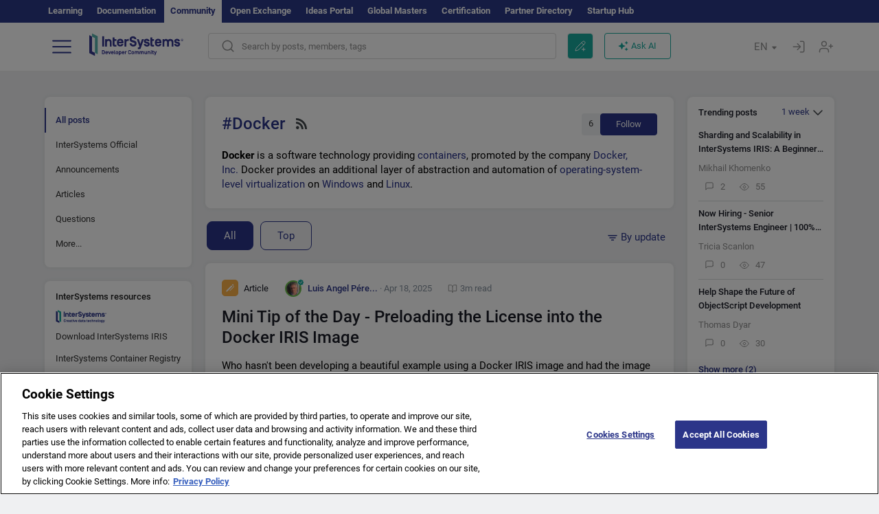

--- FILE ---
content_type: text/html; charset=utf-8
request_url: https://community.intersystems.com/tags/docker
body_size: 30030
content:
<!DOCTYPE html>
<html lang="en" dir="ltr" prefix="content: http://purl.org/rss/1.0/modules/content/ dc: http://purl.org/dc/terms/ foaf: http://xmlns.com/foaf/0.1/ og: http://ogp.me/ns# rdfs: http://www.w3.org/2000/01/rdf-schema# sioc: http://rdfs.org/sioc/ns# sioct: http://rdfs.org/sioc/types# skos: http://www.w3.org/2004/02/skos/core# xsd: http://www.w3.org/2001/XMLSchema#">
<head>
  <link rel="profile" href="http://www.w3.org/1999/xhtml/vocab"/>
  <meta name="viewport" content="width=device-width, initial-scale=1.0">
  <!--[if IE]><![endif]-->
<meta http-equiv="Content-Type" content="text/html; charset=utf-8" />
<script charset="UTF-8" src="//cdn.cookielaw.org/consent/a2fffda9-5a56-4639-9e87-c4936c8fc11e/OtAutoBlock.js" async="async" data-cfasync="false"></script>
<script charset="UTF-8" src="//cdn.cookielaw.org/consent/a2fffda9-5a56-4639-9e87-c4936c8fc11e/otSDKStub.js" async="async" data-cfasync="false" data-language="en" data-domain-script="a2fffda9-5a56-4639-9e87-c4936c8fc11e"></script>
<link rel="alternate" type="application/rss+xml" title="RSS - Docker" href="https://community.intersystems.com/taxonomy/term/1051/feed" />
<link rel="next" href="https://community.intersystems.com/tags/docker?page=1" />
<link rel="icon" href="/favicon/android-chrome-192x192.png" type="image/png" sizes="192x192" />
<link rel="icon" href="/favicon/favicon-16x16.png" type="image/png" sizes="16x16" />
<link rel="mask-icon" href="/favicon/safari-pinned-tab.svg" type="image/png" />
<link rel="manifest" href="/favicon/manifest.json" />
<meta name="msapplication-TileColor" content="#ffffff" />
<meta name="msvalidate.01" content="4E0775EB9197D0609B483E81EEE44D3E" />
<meta name="msapplication-TileImage" content="/favicon/mstile-150x150.png" />
<meta name="theme-color" content="#ffffff" />
<meta name="description" content="Docker is a software technology providing containers, promoted by the company Docker, Inc. Docker provides an additional layer of Docker is a software technology providing containers, promoted by the company Docker, Inc.[6] Docker provides an additional layer of abstraction and automation of operating-system-level virtualization on Windows and Linux.[" />
<meta name="generator" content="Drupal 7 (http://drupal.org)" />
<link rel="canonical" href="https://community.intersystems.com/tags/docker" />
<link rel="shortlink" href="https://community.intersystems.com/taxonomy/term/1051" />
      <title>Docker | InterSystems Developer Community</title>
  <link type="text/css" rel="stylesheet" href="/sites/default/files/advagg_css/css__9cWqptSUNYq5YedfIwh33VxtugFVWjDdEsblT8GhLKI__quUjyhSfbEukHj8a0hYvzm9VTmPALmSZvA0xfM_Oxzo__1motoMhogn4-LmFTOSQe52-ueFiJ-892YwZHVY35O4I.css" media="all" />
<link type="text/css" rel="stylesheet" href="/sites/default/files/advagg_css/css__CpUFQTfJtfEz53xpaFlsXG2NJpd4iPAgojdhjsz9dW8__259OZi73XQxaV7h_iFKZBnP1h5X_YkbTOJYzOwx3TuM__1motoMhogn4-LmFTOSQe52-ueFiJ-892YwZHVY35O4I.css" media="all" />
<link type="text/css" rel="stylesheet" href="/sites/default/files/advagg_css/css__MRgHwIW31RZOLKE55SBpt0eoWED02wq2IXA5fbDWn20___EFRur0IfJ8Xbqu1YooK8afK5HjRuAUUpUqyZ5_0v84__1motoMhogn4-LmFTOSQe52-ueFiJ-892YwZHVY35O4I.css" media="all" />
<link type="text/css" rel="stylesheet" href="/sites/default/files/advagg_css/css__i4iRhIlvEuinvCamNMekTeqNFIYHQwB4hZ5eMWtqC0s__qzMUSqXdrSRZnGvsrjB5Hz6PW3ZoZqZvMJMWp_GGreg__1motoMhogn4-LmFTOSQe52-ueFiJ-892YwZHVY35O4I.css" media="all" />
<style>
/* <![CDATA[ */
sites/all/themes/intersys/js/highlight/styles/default.css

/* ]]> */
</style>
<link type="text/css" rel="stylesheet" href="/sites/default/files/advagg_css/css__AZoZWg6sF18wRWsuMxYTDyx7IZFaDbmfm8uJh6Oa7V4__oHHlZsFQfhClKhjnxz-u6ZAIKyN8lCnmRjDUORqC8SU__1motoMhogn4-LmFTOSQe52-ueFiJ-892YwZHVY35O4I.css" media="all" />
<link type="text/css" rel="stylesheet" href="/sites/default/files/advagg_css/css__1exPct3QAvO_isQr_6mFp1rnHtSBE4nG8RVarNIjRB8__XFEXAV_pHU-HNyhFAPZ0o6ykeNhu5xgUKxIn45XuM6E__1motoMhogn4-LmFTOSQe52-ueFiJ-892YwZHVY35O4I.css" media="all" />
</head>
<body class="navbar-is-fixed-top html not-front not-logged-in two-sidebars page-taxonomy page-taxonomy-term page-taxonomy-term- page-taxonomy-term-1051 i18n-en">
<script>
function StyleZoom() {
  const baseWidth = 2000;
  const maxZoom = 1.5;
  let zoom = 1 + Math.log(window.innerWidth / baseWidth) / 2; 
  if (zoom > maxZoom) {
    zoom = maxZoom;
  }
  if (zoom < 1) {
    zoom = 1;
  }
  document.body.style.zoom = zoom;
}

StyleZoom();

window.addEventListener("resize", StyleZoom);
</script>
  <div class="region region-page-top">
    <noscript><iframe src="https://www.googletagmanager.com/ns.html?id=GTM-5MKGKHZ" height="0" width="0" style="display:none;visibility:hidden"></iframe></noscript>  </div>
<div class="page-row page-row-expanded">
        <header id="navbar" role="banner" class="navbar navbar-fixed-top navbar-default">
       <div class="header-exterlan-link"><div class="container-fluid" class="header-exterlan-link-height">
<a href="http://learning.intersystems.com/"  rel="nofollow">Learning</a> <a href="http://docs.intersystems.com/" rel="nofollow">Documentation</a> <span style="">Community</span> <a href="https://openexchange.intersystems.com/" rel="nofollow">Open Exchange</a> <a href="https://ideas.intersystems.com/" rel="nofollow">Ideas Portal</a> <a href="https://globalmasters.intersystems.com/" rel="nofollow">Global Masters</a> <a href="https://www.intersystems.com/support-learning/learning-services/certification-program/" rel="nofollow">Certification</a> <a href="https://partner.intersystems.com" rel="nofollow">Partner Directory</a>  <a href="https://startup.intersystems.com/" rel="nofollow">Startup Hub</a> 
</div></div>
       

        <div class="container-fluid intsys_menu">

          

            <div class="navbar-header">
               <section id="block-intsys-search-intsys-search" class="block block-intsys-search clearfix">

      
  <form class="intsys_search_form_auto" action="https://community.intersystems.com/smartsearch" method="get" id="intsys-search-base-form" accept-charset="UTF-8"><div><div class="container-fluid"><div class="row">
<div class="col-grid-15 col-sm-3"> </div>

<div class="col-grid-15 col-sm-6">
<div class="input-group intsys-search-group">
<div class="form-item form-item-search form-type-textfield form-group"><input class="typehead form-control form-text" type="text" id="edit-search" name="search" value="" size="60" maxlength="128" /></div><div class="input-group-btn">
<button type="button" class="block-intsys-search-close-button"></button>
<button type="submit" class="ico-fastsearch"></button>
</div>
</div>
</div>



<div class="col-grid-15 col-sm-3"> </div>

</div></div></div></form>
</section>
<div class="block-intsys-search-button-mobile mobile-block nologin"></div>
<a href="/node/add/post" id="add-posttop-btn" class="btn-newtop-post-mobile mobile-block" title="New Post"></a>
				
<button type="button" class="navbar-toggle" data-toggle="collapse" data-target=".navbar-collapse"></button>

<div id="navmenuclose"></div><div id="navmenubutton"></div>

<a class="logo navbar-brand pull-left" href="https://community.intersystems.com/">
<img src="/sites/all/themes/intersys/images/intersystems-logo.svg"/>
</a>

            </div>



             
          <div class="navbar-collapse collapse">
<div class="menutitlemob"><span>Developer Community</span><button type="button"  class="navbar-toggle-close" data-toggle="collapse" data-target=".navbar-collapse"></button>
<button data-toggle="modal" data-target="#login-chatgpt-modal" class="ask-dc-ai-btn-menu">Ask DC AI</button>	
</div>

	
<nav role="navigation" class="nologin">
  <div class="region region-navigation">
    <section id="block-tb-megamenu-menu-user-menu-english" class="block block-tb-megamenu clearfix">

      
  <div  class="tb-megamenu tb-megamenu-menu-user-menu-english">
  <ul  class="tb-megamenu-nav nav menu navbar-nav level-0 items-8">
  <li  data-id="9996" data-level="1" data-type="menu_item" data-class="" data-xicon="" data-caption="" data-alignsub="" data-group="0" data-hidewcol="0" data-hidesub="0" class="tb-megamenu-item level-1 mega dropdown">
          <a href="#"  class="dropdown-toggle" highlightingmenu=""">
        
    Posts          <span class="caret"></span>
          </a>
  <div  data-class="" data-width="" class="tb-megamenu-submenu dropdown-menu mega-dropdown-menu nav-child">
  <div class="mega-dropdown-inner">
    <div  class="tb-megamenu-row row">
  <div  data-class="" data-width="12" data-hidewcol="0" id="tb-megamenu-column-1" class="tb-megamenu-column col-sm-12  mega-col-nav">
  <div class="tb-megamenu-column-inner mega-inner clearfix">
        <ul  class="tb-megamenu-subnav mega-nav level-1 items-6">
  <li  data-id="10131" data-level="2" data-type="menu_item" data-class="" data-xicon="" data-caption="" data-alignsub="" data-group="0" data-hidewcol="0" data-hidesub="0" class="tb-megamenu-item level-2 mega">
          <a href="https://community.intersystems.com/tags/intersystems-official" >
        
    InterSystems Official          </a>
  </li>

<li  data-id="10011" data-level="2" data-type="menu_item" data-class="" data-xicon="" data-caption="" data-alignsub="" data-group="0" data-hidewcol="0" data-hidesub="0" class="tb-megamenu-item level-2 mega">
          <a href="https://community.intersystems.com/?filter=articles" >
        
    Articles          </a>
  </li>

<li  data-id="10021" data-level="2" data-type="menu_item" data-class="" data-xicon="" data-caption="" data-alignsub="" data-group="0" data-hidewcol="0" data-hidesub="0" class="tb-megamenu-item level-2 mega">
          <a href="https://community.intersystems.com/?filter=questions" >
        
    Questions          </a>
  </li>

<li  data-id="10016" data-level="2" data-type="menu_item" data-class="" data-xicon="" data-caption="" data-alignsub="" data-group="0" data-hidewcol="0" data-hidesub="0" class="tb-megamenu-item level-2 mega">
          <a href="https://community.intersystems.com/?filter=announcements" >
        
    Announcements          </a>
  </li>

<li  data-id="10146" data-level="2" data-type="menu_item" data-class="" data-xicon="" data-caption="" data-alignsub="" data-group="0" data-hidewcol="0" data-hidesub="0" class="tb-megamenu-item level-2 mega">
          <a href="https://community.intersystems.com/?filter=discussion" >
        
    Discussions          </a>
  </li>

<li  data-id="10176" data-level="2" data-type="menu_item" data-class="" data-xicon="" data-caption="" data-alignsub="" data-group="0" data-hidewcol="0" data-hidesub="0" class="tb-megamenu-item level-2 mega">
          <a href="https://community.intersystems.com/tagsclouds" >
        
    Tags          </a>
  </li>
</ul>
  </div>
</div>
</div>
  </div>
</div>
</li>

<li  data-id="12166" data-level="1" data-type="menu_item" data-class="contest_art_menu" data-xicon="" data-caption="" data-alignsub="" data-group="0" data-hidewcol="0" data-hidesub="0" class="tb-megamenu-item level-1 mega contest_art_menu dropdown">
          <a href="#"  class="dropdown-toggle" highlightingmenu="highlightingmenu1"">
        
    Events          <span class="caret"></span>
          </a>
  <div  data-class="" data-width="" class="tb-megamenu-submenu dropdown-menu mega-dropdown-menu nav-child">
  <div class="mega-dropdown-inner">
    <div  class="tb-megamenu-row row">
  <div  data-class="" data-width="12" data-hidewcol="0" id="tb-megamenu-column-2" class="tb-megamenu-column col-sm-12  mega-col-nav">
  <div class="tb-megamenu-column-inner mega-inner clearfix">
        <ul  class="tb-megamenu-subnav mega-nav level-1 items-4">
  <li  data-id="14361" data-level="2" data-type="menu_item" data-class="contest_art_submenu" data-xicon="" data-caption="" data-alignsub="" data-group="0" data-hidewcol="0" data-hidesub="0" class="tb-megamenu-item level-2 mega contest_art_submenu">
          <a href="https://community.intersystems.com/contests/current"  class="highlightingmenu1">
        
    Tech Article Contest          </a>
  </li>

<li  data-id="14391" data-level="2" data-type="menu_item" data-class="contest_submenu1" data-xicon="" data-caption="" data-alignsub="" data-group="0" data-hidewcol="0" data-hidesub="0" class="tb-megamenu-item level-2 mega contest_submenu1">
          <a href="https://openexchange.intersystems.com/contest/current"  class="highlightingmenu1">
        
    Programming Contest          </a>
  </li>

<li  data-id="11891" data-level="2" data-type="menu_item" data-class="" data-xicon="" data-caption="" data-alignsub="" data-group="0" data-hidewcol="0" data-hidesub="0" class="tb-megamenu-item level-2 mega">
          <a href="https://community.intersystems.com/post/4th-intersystems-ideas-contest"  class="highlightingmenu1">
        
    InterSystems Ideas Contest          </a>
  </li>

<li  data-id="10161" data-level="2" data-type="menu_item" data-class="" data-xicon="" data-caption="" data-alignsub="" data-group="0" data-hidewcol="0" data-hidesub="0" class="tb-megamenu-item level-2 mega">
          <a href="https://community.intersystems.com/events" >
        
    Event Calendar          </a>
  </li>
</ul>
  </div>
</div>
</div>
  </div>
</div>
</li>

<li  data-id="10041" data-level="1" data-type="menu_item" data-class="" data-xicon="" data-caption="" data-alignsub="" data-group="0" data-hidewcol="0" data-hidesub="0" class="tb-megamenu-item level-1 mega dropdown">
          <a href="#"  class="dropdown-toggle" highlightingmenu=""">
        
    Products          <span class="caret"></span>
          </a>
  <div  data-class="" data-width="" class="tb-megamenu-submenu dropdown-menu mega-dropdown-menu nav-child">
  <div class="mega-dropdown-inner">
    <div  class="tb-megamenu-row row">
  <div  data-class="" data-width="12" data-hidewcol="0" id="tb-megamenu-column-3" class="tb-megamenu-column col-sm-12  mega-col-nav">
  <div class="tb-megamenu-column-inner mega-inner clearfix">
        <ul  class="tb-megamenu-subnav mega-nav level-1 items-8">
  <li  data-id="10051" data-level="2" data-type="menu_item" data-class="" data-xicon="" data-caption="" data-alignsub="" data-group="0" data-hidewcol="0" data-hidesub="0" class="tb-megamenu-item level-2 mega">
          <a href="https://community.intersystems.com/tags/intersystems-iris" >
        
    InterSystems IRIS          </a>
  </li>

<li  data-id="10061" data-level="2" data-type="menu_item" data-class="" data-xicon="" data-caption="" data-alignsub="" data-group="0" data-hidewcol="0" data-hidesub="0" class="tb-megamenu-item level-2 mega">
          <a href="https://community.intersystems.com/tags/intersystems-iris-health" >
        
    InterSystems IRIS for Health          </a>
  </li>

<li  data-id="10081" data-level="2" data-type="menu_item" data-class="" data-xicon="" data-caption="" data-alignsub="" data-group="0" data-hidewcol="0" data-hidesub="0" class="tb-megamenu-item level-2 mega">
          <a href="https://community.intersystems.com/tags/healthshare" >
        
    HealthShare          </a>
  </li>

<li  data-id="10136" data-level="2" data-type="menu_item" data-class="" data-xicon="" data-caption="" data-alignsub="" data-group="0" data-hidewcol="0" data-hidesub="0" class="tb-megamenu-item level-2 mega">
          <a href="https://community.intersystems.com/tags/trakcare" >
        
    TrakCare          </a>
  </li>

<li  data-id="10071" data-level="2" data-type="menu_item" data-class="" data-xicon="" data-caption="" data-alignsub="" data-group="0" data-hidewcol="0" data-hidesub="0" class="tb-megamenu-item level-2 mega">
          <a href="https://community.intersystems.com/tags/cach%C3%A9" >
        
    Caché          </a>
  </li>

<li  data-id="10076" data-level="2" data-type="menu_item" data-class="" data-xicon="" data-caption="" data-alignsub="" data-group="0" data-hidewcol="0" data-hidesub="0" class="tb-megamenu-item level-2 mega">
          <a href="https://community.intersystems.com/tags/ensemble" >
        
    Ensemble          </a>
  </li>

<li  data-id="10056" data-level="2" data-type="menu_item" data-class="" data-xicon="" data-caption="" data-alignsub="" data-group="0" data-hidewcol="0" data-hidesub="0" class="tb-megamenu-item level-2 mega">
          <a href="https://community.intersystems.com/tags/intersystems-iris-bi-deepsee" >
        
    InterSystems Analytics (DeepSee)          </a>
  </li>

<li  data-id="10066" data-level="2" data-type="menu_item" data-class="" data-xicon="" data-caption="" data-alignsub="" data-group="0" data-hidewcol="0" data-hidesub="0" class="tb-megamenu-item level-2 mega">
          <a href="https://community.intersystems.com/tags/intersystems-natural-language-processing-nlp-iknow" >
        
    InterSystems Text Analytics (iKnow)          </a>
  </li>
</ul>
  </div>
</div>
</div>
  </div>
</div>
</li>

<li  data-id="10171" data-level="1" data-type="menu_item" data-class="" data-xicon="" data-caption="" data-alignsub="" data-group="0" data-hidewcol="0" data-hidesub="0" class="tb-megamenu-item level-1 mega dropdown">
          <a href="#"  class="dropdown-toggle" highlightingmenu=""">
        
    Jobs          <span class="caret"></span>
          </a>
  <div  data-class="" data-width="" class="tb-megamenu-submenu dropdown-menu mega-dropdown-menu nav-child">
  <div class="mega-dropdown-inner">
    <div  class="tb-megamenu-row row">
  <div  data-class="" data-width="12" data-hidewcol="0" id="tb-megamenu-column-4" class="tb-megamenu-column col-sm-12  mega-col-nav">
  <div class="tb-megamenu-column-inner mega-inner clearfix">
        <ul  class="tb-megamenu-subnav mega-nav level-1 items-2">
  <li  data-id="11476" data-level="2" data-type="menu_item" data-class="" data-xicon="" data-caption="" data-alignsub="" data-group="0" data-hidewcol="0" data-hidesub="0" class="tb-megamenu-item level-2 mega">
          <a href="https://community.intersystems.com/tags/job-opportunity" >
        
    Job Opportunity          </a>
  </li>

<li  data-id="10381" data-level="2" data-type="menu_item" data-class="" data-xicon="" data-caption="" data-alignsub="" data-group="0" data-hidewcol="0" data-hidesub="0" class="tb-megamenu-item level-2 mega">
          <a href="https://community.intersystems.com/tags/job-wanted" >
        
    Job Wanted          </a>
  </li>
</ul>
  </div>
</div>
</div>
  </div>
</div>
</li>

<li  data-id="10181" data-level="1" data-type="menu_item" data-class="" data-xicon="" data-caption="" data-alignsub="" data-group="0" data-hidewcol="0" data-hidesub="0" class="tb-megamenu-item level-1 mega">
          <a href="https://community.intersystems.com/members" >
        
    Members          </a>
  </li>

<li  data-id="10186" data-level="1" data-type="menu_item" data-class="" data-xicon="" data-caption="" data-alignsub="" data-group="0" data-hidewcol="0" data-hidesub="0" class="tb-megamenu-item level-1 mega dropdown">
          <a href="#"  class="dropdown-toggle" highlightingmenu="highlightingmenu1"">
        
    About          <span class="caret"></span>
          </a>
  <div  data-class="" data-width="" class="tb-megamenu-submenu dropdown-menu mega-dropdown-menu nav-child">
  <div class="mega-dropdown-inner">
    <div  class="tb-megamenu-row row">
  <div  data-class="" data-width="12" data-hidewcol="0" id="tb-megamenu-column-5" class="tb-megamenu-column col-sm-12  mega-col-nav">
  <div class="tb-megamenu-column-inner mega-inner clearfix">
        <ul  class="tb-megamenu-subnav mega-nav level-1 items-7">
  <li  data-id="10191" data-level="2" data-type="menu_item" data-class="" data-xicon="" data-caption="" data-alignsub="" data-group="0" data-hidewcol="0" data-hidesub="0" class="tb-megamenu-item level-2 mega">
          <a href="https://community.intersystems.com/about"  class="highlightingmenu1">
        
    About Us          </a>
  </li>

<li  data-id="10196" data-level="2" data-type="menu_item" data-class="" data-xicon="" data-caption="" data-alignsub="" data-group="0" data-hidewcol="0" data-hidesub="0" class="tb-megamenu-item level-2 mega">
          <a href="https://community.intersystems.com/tags/developer-community-faq" >
        
    FAQ          </a>
  </li>

<li  data-id="10201" data-level="2" data-type="menu_item" data-class="" data-xicon="" data-caption="" data-alignsub="" data-group="0" data-hidewcol="0" data-hidesub="0" class="tb-megamenu-item level-2 mega">
          <a href="https://community.intersystems.com/tags/dc-feedback" >
        
    Feedback          </a>
  </li>

<li  data-id="10241" data-level="2" data-type="menu_item" data-class="" data-xicon="" data-caption="" data-alignsub="" data-group="0" data-hidewcol="0" data-hidesub="0" class="tb-megamenu-item level-2 mega">
          <a href="https://github.com/intersystems-community/developer-community/issues"  target="_blank">
        
    Report an Issue          </a>
  </li>

<li  data-id="14781" data-level="2" data-type="menu_item" data-class="" data-xicon="" data-caption="" data-alignsub="" data-group="0" data-hidewcol="0" data-hidesub="0" class="tb-megamenu-item level-2 mega">
          <a href="https://ideas.intersystems.com/ideas" >
        
    Share an Idea          </a>
  </li>

<li  data-id="10111" data-level="2" data-type="menu_item" data-class="" data-xicon="" data-caption="" data-alignsub="" data-group="0" data-hidewcol="0" data-hidesub="0" class="tb-megamenu-item level-2 mega">
          <a href="https://community.intersystems.com/post/intersystems-developer-community-code-conduct" >
        
    Code of Conduct          </a>
  </li>

<li  data-id="10206" data-level="2" data-type="menu_item" data-class="" data-xicon="" data-caption="" data-alignsub="" data-group="0" data-hidewcol="0" data-hidesub="0" class="tb-megamenu-item level-2 mega">
          <a href="https://www.intersystems.com/who-we-are/contact-us/" >
        
    Contact Us          </a>
  </li>
</ul>
  </div>
</div>
</div>
  </div>
</div>
</li>
</ul>
</div>

</section>
  </div>
<a href="https://login.intersystems.com/oauth2/authorize?redirect_uri=https%3A//community.intersystems.com/loginoauth&amp;response_type=code&amp;scope=openid%20profile%20email%20sso_person%20mapped_org&amp;state=https%3A//community.intersystems.com/tags/docker&amp;nonce=%7Bnonce%7D&amp;client_id=UQooTI8dIdL11fyD7oDl5BFHBSwwc3JVQzXiyGTLETY&amp;ssoPrompt=create" class="block-personal-form btn-create-intsys nomobile" title="Create an Account"></a><a href="https://login.intersystems.com/oauth2/authorize?redirect_uri=https%3A//community.intersystems.com/loginoauth&amp;response_type=code&amp;scope=openid%20profile%20email%20sso_person%20mapped_org&amp;state=https%3A//community.intersystems.com/tags/docker&amp;nonce=%7Bnonce%7D&amp;client_id=UQooTI8dIdL11fyD7oDl5BFHBSwwc3JVQzXiyGTLETY" class="block-personal-form btn-login-intsys nomobile" title="Login"></a><section id="block-locale-language" class="block block-locale clearfix">

        <h2 class="block-title">EN <span class="caret"></span></h2>
    
  <ul class="language-switcher-locale-url"><li class="es first"><a href="https://es.community.intersystems.com/" class="language-link" xml:lang="es" title="Docker" > </a></li>
<li class="pt"><a href="https://pt.community.intersystems.com/" class="language-link" xml:lang="pt" title="Docker" > </a></li>
<li class="ja"><a href="https://jp.community.intersystems.com/" class="language-link" xml:lang="ja" title="Docker" > </a></li>
<li class="zh-hant"><a href="https://cn.community.intersystems.com/" class="language-link" xml:lang="zh-hant" title="Docker" > </a></li>
<li class="fr"><a href="https://fr.community.intersystems.com/" class="language-link" xml:lang="fr" title="Docker" > </a></li>
<li class="en last active"><a href="https://community.intersystems.com/" class="language-link active" xml:lang="en" title="Docker" > </a></li>
</ul>
</section>
<span class="block-intsys-search-area" aria-hidden="true">
<div class="block-intsys-search-button">Search by posts, members, tags</div>
<button class="btn-newtop-post" data-toggle="modal" data-target="#login-post-modal" title="New post"></button><button data-toggle="modal" data-target="#login-chatgpt-modal" class="ask-dc-ai-btn">Ask AI</button>
</span>

   <div class="intsys-navbar-link-show">
<ul class="tb-megamenu-nav nav menu navbar-nav level-0 items-100000 add-link-processed" style="text-align: left;">
<li data-id="720" data-level="1" data-type="menu_item" data-class="" data-xicon="is-icon icon-book" data-caption="" data-alignsub="" data-group="0" data-hidewcol="0" data-hidesub="0" class="tb-megamenu-item level-1 mega dropdown">
<a href="https://login.intersystems.com/oauth2/authorize?redirect_uri=https%3A//community.intersystems.com/loginoauth&amp;response_type=code&amp;scope=openid%20profile%20email%20sso_person%20mapped_org&amp;state=https%3A//community.intersystems.com/tags/docker&amp;nonce=%7Bnonce%7D&amp;client_id=UQooTI8dIdL11fyD7oDl5BFHBSwwc3JVQzXiyGTLETY&amp;ssoPrompt=create" class="block-personal-form btn-create-intsys nomobile" title="Create an Account"></a></li><li data-id="720" data-level="1" data-type="menu_item" data-class="" data-xicon="is-icon icon-book" data-caption="" data-alignsub="" data-group="0" data-hidewcol="0" data-hidesub="0" class="tb-megamenu-item level-1 mega dropdown">
<a href="https://login.intersystems.com/oauth2/authorize?redirect_uri=https%3A//community.intersystems.com/loginoauth&amp;response_type=code&amp;scope=openid%20profile%20email%20sso_person%20mapped_org&amp;state=https%3A//community.intersystems.com/tags/docker&amp;nonce=%7Bnonce%7D&amp;client_id=UQooTI8dIdL11fyD7oDl5BFHBSwwc3JVQzXiyGTLETY" class="block-personal-form btn-login-intsys nomobile" title="Login"></a></li>
 </ul>
</div>


    <div class="mobile-block language-switcher-url">
<div class="language-switcher-block" onClick="jQuery('.language-switcher-list').toggle();">Language <div class="language-switcher-nowlang">EN<span>|</span><div class="language-switcher-mobico"></div></div></div>
<div class="language-switcher-list">
        <a href="https://es.community.intersystems.com/" class="">ES</a><a href="https://pt.community.intersystems.com/" class="">PT</a><a href="https://jp.community.intersystems.com/" class="">JP</a><a href="https://cn.community.intersystems.com/" class="">CN</a><a href="https://fr.community.intersystems.com/" class="">FR</a><a href="https://community.intersystems.com/" class="active">EN</a>        </div>
    </div>

</nav>

</div>
          
        </div>

    </header>
    <div id="drupalmessages"></div>    <div class="main-container container-fluid">

        <header role="banner" id="page-header">
                  </header>
  

                <div class="row">
              <div class="">
                  <section class="col-sm-12">
                    <div class="margin-bottom-md add-post-button add-post-mobile"><a href="https://community.intersystems.com/node/add/post?edit%5Bfield_tags%5D%5Bund%5D=1051&amp;edit%5Bfield_tag%5D%5Bund%5D=1051" id="add-post-btn" class="full-width btn btn-successes btn-new-post">New post</a></div>                  </section>
              </div>
          </div>
      
        <div class="row">

                        <aside class="col-grid-15 col-sm-3"
                     role="complementary">
                  <div class="region region-sidebar-first">
    <section id="block-intsys-blocks-intsys-filters-frontpage" class="block block-intsys-blocks clearfix">

      
  <section id="filter-front-desktop" class="block block-block sidebar-greybox contextual-links-region clearfix block-filter-menu desktop-block"><ul><li><a " class=" active linefilter">All posts</a></li><li><a href="/tags/intersystems-official" class=" linefilter">InterSystems Official</a></li><li><a href="/tags/docker?filter=announcements" " class=" linefilter">Announcements</a></li><li><a href="/tags/docker?filter=articles" " class=" linefilter">Articles</a></li><li><a href="/tags/docker?filter=questions" " class=" linefilter">Questions</a></li><li class="linefilter" id="linkfilter-more"><a href="#" class="linefilter" onclick="jQuery('#linkfilter-more').hide();jQuery('#linkfilter-morelinks').show();return false;">More...</a></li><div id="linkfilter-morelinks"><li><a href="/tags/docker?filter=no_answer" " class="padding-left-8 linefilter">No answer</a></li><li><a href="/tags/docker?filter=unanswered" " class="padding-left-8 linefilter">No accepted answer</a></li><li><a href="/tags/docker?filter=answered" " class="padding-left-8 linefilter">With accepted answer</a></li><li><a href="/tags/docker?filter=discussion" " class=" linefilter">Discussions</a></li><li><a href="/tags/video" class=" linefilter">Videos</a></li><li><a href="#" class=" linefilter">Jobs</a></li><li><a href="/tags/job-opportunity?period=open" class="padding-left-8 linefilter">Jobs Opportunities</a></li><li><a href="/tags/job-wanted" class="padding-left-8 linefilter">Jobs Wanted</a></li><li><a href="/tags/global-masters" class=" linefilter">Global Masters Chat</a></li></div></ul></section>
</section>
<section id="block-intsys-blocks-intsys-resources" class="block block-intsys-blocks clearfix">

      
  <section id="intersystems-resources" class="block block-menu sidebar-greybox desktop-block">
<h2 class="block-title">InterSystems resources</h2>
<ul class="menu nav"><li class="first leaf download-intersystems-iris"><a href="#" data-toggle="modal" data-target="#login-post-modal">Download InterSystems IRIS</a></li><li class="leaf"><a href="https://containers.intersystems.com/contents" rel="nofollow">InterSystems Container Registry</a></li><li class="leaf"><a href="https://www.intersystems.com/early-access-program/" rel="nofollow">Early Access Program</a></li><li class="leaf"><a href="https://developer.intersystems.com" rel="nofollow">Developer Hub</a></li><li class="leaf resources-bold1"><a href="/share_an_idea" rel="nofollow">Share an idea</a></li><li class="leaf"><a href="https://partner.intersystems.com/about" rel="nofollow">Become a partner</a></li><li class="leaf awsmarketplace"><a href="https://bit.ly/3SoXyEC" rel="nofollow">InterSystems IRIS Cloud SQL</a></li><li class="leaf"><a href="https://aws.amazon.com/marketplace/seller-profile?id=6e5272fb-ecd1-4111-8691-e5e24229826f&amp;ref=dtl_B07MSHYLF1" rel="nofollow">InterSystems IRIS on AWS</a></li><li class="leaf"><a href="https://aws.amazon.com/marketplace/pp/prodview-ftb7xzb6t7c3w" rel="nofollow">InterSystems FHIR Server on AWS</a></li><li class="leaf azure"><a href="https://marketplace.microsoft.com/en-us/product/virtual-machines/intersystems.intersystems-iris-community?tab=Overview" rel="nofollow">InterSystems IRIS on Azure</a></li><li class="last leaf"><a href="https://marketplace.microsoft.com/en-us/product/virtual-machines/intersystems.intersystems-iris-health-community?tab=Overview" rel="nofollow">InterSystems IRIS for Health on Azure</a></li></ul></section>
</section>
<section id="block-block-46" class="block block-block sidebar-greybox desktop-block our-networks clearfix">

        <h2 class="block-title">Our social networks</h2>
    
  <div>
<div><span><a href="https://bit.ly/3TRiMtj" target="_blank"><img src="/sites/all/themes/intersys/svg/twitter.svg?2" /></a></span><span><a href="https://bit.ly/3zy1md4" target="_blank"><img src="/sites/all/themes/intersys/svg/linkedin.svg" /></a></span><span><a href="https://bit.ly/3sIGhbM" target="_blank"><img src="/sites/all/themes/intersys/svg/facebook.svg" /></a></span><span><a href="https://bit.ly/3DNaXPC" target="_blank"><img src="/sites/all/themes/intersys/svg/telegram.svg" /></a></span><span><a href="https://bit.ly/3Tz53Hj" target="_blank"><img src="/sites/all/themes/intersys/svg/reddit.svg" /></a></span></div>
<div><span><a href="https://bit.ly/3Fuz5Yq" target="_blank"><img src="/sites/all/themes/intersys/svg/youtube.svg" /></a></span><span><a href="https://discord.gg/X8aQyK3hwU" target="_blank"><img src="/sites/all/themes/intersys/svg/discord.svg" /></a></span><span><a href="https://github.com/intersystems-community/" target="_blank"><img src="/sites/all/themes/intersys/svg/git.svg" /></a></span><span> </span><span> </span></div>
</div>
</section>
  </div>
              </aside>  <!-- /#sidebar-first -->
          
            <section class="col-grid-15 col-sm-6" >
             <div class="subsection">
       <div class="row top-content">


                                              <div class="container-fluid">
                                </div>
              
            <div class="container-fluid">
              

            </div>
        </div>




                                                          <div class="region region-content">
    <div id="homepage-new-content-view"><div class="view view-new-content view-id-new_content view-display-id-block_1 view-dom-id-ff81e214d4f878926ae80e9c6e9d46c7">
            <div class="view-header">
      <div class="clearfix">
<div class="homepage-header clearfix">
<div class="">
<div class="description-tag block block-intsys sidebar-greybox ">
<div class="tegs-header">
<div>
<h1 class="title-tags">#Docker <a href="/tags/docker/feed" class="rss-icon" title="Subscribe to Docker content with RSS"></a></h1>
</div>
<div>
<div class="tags-subscribe"><span class="tags-subscribe-count">6</span><button class="subscribe-link" data-toggle="modal" data-target="#login-rating-modal">Follow</button></div>
</div>
</div>
<p><b>Docker</b> is a software technology providing <a href="https://en.wikipedia.org/wiki/Operating-system-level_virtualization" title="Operating-system-level virtualization">containers</a>, promoted by the company <a href="https://en.wikipedia.org/wiki/Docker,_Inc." title="Docker, Inc.">Docker, Inc. </a>Docker provides an additional layer of abstraction and automation of <a href="https://en.wikipedia.org/wiki/Operating-system-level_virtualization" title="Operating-system-level virtualization">operating-system-level virtualization</a> on <a href="https://en.wikipedia.org/wiki/Windows" title="Windows">Windows</a> and <a href="https://en.wikipedia.org/wiki/Linux" title="Linux">Linux</a>.</p>
</div>
</div>
<div class="homepage-header-left-col">
<div class="homepage-filters">
<div class="sorting desktop-block" id="filters_sort"><img src="/sites/all/themes/intersys/svg/sorting.svg" class="teaser-small-icon" /> By update<br />
<div class="sortingsub hidden">
<ul>
<li><a class="active ">By update</a></li>
<li><a href="/tags/docker?sort=creation" class="unactive">By date</a></li>
<li><a href="/tags/docker?sort=votes" class="unactive">By likes</a></li>
<li><a href="/tags/docker?sort=viewed" class="unactive">By views</a></li>
<li><a href="/tags/docker?sort=comments" class="unactive">By replies</a></li>
</ul>
</div>
</div>
<div class="periods desktop-block" id="filters_period"><span class="active "><a>All</a></span><span class="unactive"><a href="/tags/docker?period=top">Top</a></span></div>
</div>
</div>
<div class="homepage-views compact"></div>
</div>
</div>    </div>
  
  
  
      <div class="view-content">
        <div class="views-row views-row-1 views-row-odd views-row-first">
    




<article id="post-583952" class="node node-post node-teaser conversation-teaser node-teaser clearfix"  about="https://community.intersystems.com/post/mini-tip-day-preloading-license-docker-iris-image" typeof="sioc:Item foaf:Document">
    <div class="row">
        <div class="col-sm-12 col-xs-12">
            <div>

<div>
<span class="top-teaser"><span class="teaser-node-icon article-node-icon"></span> <span class="name-teaser">Article</span>
<span class="user-teaser">
  <div class="user-picture">
    <span class="img_teaser moderator certificates" style="background-image:url(https://community.intersystems.com/sites/default/files/styles/thumbnail/public/pictures/picture-370486-1748929660.png?itok=JkSYR2ZJ);"><a href="https://community.intersystems.com/user/370486/certificates" class="linkcertificates"></a></span>  </div>
<span property="dc:date dc:created" content="2025-04-18T02:16:30-04:00" datatype="xsd:dateTime" rel="sioc:has_creator"> <span itemprop="author" itemscope itemtype="http://schema.org/Person"><a itemprop="url" href="https://community.intersystems.com/user/luis-angel-p%C3%A9rez-ramos-0" title="" class="username" xml:lang="" about="https://community.intersystems.com/user/luis-angel-p%C3%A9rez-ramos-0" typeof="sioc:UserAccount" property="foaf:name" datatype=""><span itemprop="name">Luis Angel Pére...</span></a></span> <small itemprop="dateCreated" datetime="2025-04-18T02:16:30-04:00"> &#183; Apr 18, 2025</small></span><span class="time-read"><span class="clock-icon"></span> 3m read</span></span>
</span>

</div>

<a class="title-teaser" href="https://community.intersystems.com/post/mini-tip-day-preloading-license-docker-iris-image">Mini Tip of the Day - Preloading the License into the Docker IRIS Image</a>
</div>
<div class="teaser-text">
<div class="field field-name-field-body field-type-text-long field-label-hidden"><div class="field-items"><div class="field-item even"><!DOCTYPE html PUBLIC "-//W3C//DTD HTML 4.0 Transitional//EN" "http://www.w3.org/TR/REC-html40/loose.dtd">
<html><body><p style="text-align:start; margin-bottom:10px"><span style=""><span style="box-sizing:border-box"><span style="color:#000000"><span style=""><span style="font-style:normal"><span style="font-variant-ligatures:normal"><span style="font-weight:400"><span style=""><span style="background-color:#ffffff"><span style="text-decoration-thickness:initial"><span style="text-decoration-style:initial"><span style="text-decoration-color:initial"><font style="box-sizing:border-box; vertical-align:inherit"><font style="box-sizing:border-box; vertical-align:inherit">Who hasn't been developing a beautiful example using a Docker IRIS image and had the image generation process fail in the Dockerfile because the license under which the image was created doesn't contain certain privileges?</font></font></span></span></span></span></span></span></span></span></span></span></span></span></p>
<p style="text-align:start; margin-bottom:10px"><span style=""><span style="box-sizing:border-box"><span style="color:#000000"><span style=""><span style="font-style:normal"><span style="font-variant-ligatures:normal"><span style="font-weight:400"><span style=""><span style="background-color:#ffffff"><span style="text-decoration-thickness:initial"><span style="text-decoration-style:initial"><span style="text-decoration-color:initial"><font style="box-sizing:border-box; vertical-align:inherit"><font style="box-sizing:border-box; vertical-align:inherit">In my case, what I was deploying in Docker is a small application that uses the Vector data type. With the Community version, this isn't a problem because it already includes Vector Search and vector storage. However, when I changed the IRIS image to a conventional IRIS (the latest-cd), I found that when I built the image, including the classes it had generated, it returned this error:</font></font></span></span></span></span></span></span></span></span></span></span></span></span></p></body></html>
</div></div></div><div>
<span class="teaser-tags"><a href="https://community.intersystems.com/tags/best-practices" typeof="skos:Concept" property="rdfs:label skos:prefLabel" datatype="" class="teaser-tag">#Best Practices</a> <a href="https://community.intersystems.com/tags/docker" typeof="skos:Concept" property="rdfs:label skos:prefLabel" datatype="" class="teaser-tag active">#Docker</a> <a href="https://community.intersystems.com/tags/vector-search" typeof="skos:Concept" property="rdfs:label skos:prefLabel" datatype="" class="teaser-tag">#Vector Search</a> <a href="https://community.intersystems.com/tags/healthshare" typeof="skos:Concept" property="rdfs:label skos:prefLabel" datatype="" class="teaser-tag">#HealthShare</a> <a href="https://community.intersystems.com/tags/intersystems-iris" typeof="skos:Concept" property="rdfs:label skos:prefLabel" datatype="" class="teaser-tag">#InterSystems IRIS</a> <a href="https://community.intersystems.com/tags/intersystems-iris-health" typeof="skos:Concept" property="rdfs:label skos:prefLabel" datatype="" class="teaser-tag">#InterSystems IRIS for Health</a></span></div>


</div>


<div class="col-sm-12 col-xs-12 post-actions">

<span  class="vote-block"><a data-toggle = "modal" data-target="#login-rating-modal" href="javascript:void(0)" ><span class="vote"><span title="Like" class="vote_up"></span></span><span class="vote-sum " itemprop="upvoteCount">14</span></a></span><span class="comments_count_teaser">
<a href="https://community.intersystems.com/post/mini-tip-day-preloading-license-docker-iris-image#comments0" class="teaser-link-normal"><span class="teaser-small-icon comments-icon"></span><span class="comments_count">5</span>
</a>
</span>
<div class="post-statistics">
<span class="bookmarks_teaser">
<span class="teaser-small-icon bookmarks-icon"  data-toggle="modal" data-target="#login-post-modal" title="Bookmarks"></span> 1</span>

<span class="views_count_teaser" title="Views"><span class="teaser-small-icon eye-icon"></span> 296</span>





   </div>
  </div>


        </div>

    </div>
</article>
  </div>
  <div class="views-row views-row-2 views-row-even">
    

<span><a href="https://community.intersystems.com/internal-contests/3" class="badge badge-unread badge-contest">Contestant</a></span>


<article id="post-587087" class="node node-post node-teaser conversation-teaser node-teaser clearfix"  about="https://community.intersystems.com/post/observability-intersystems-iris-opentelemetry-prometheus-loki-jaeger-and-tempografana" typeof="sioc:Item foaf:Document">
    <div class="row">
        <div class="col-sm-12 col-xs-12">
            <div>

<div>
<span class="top-teaser"><span class="teaser-node-icon article-node-icon"></span> <span class="name-teaser">Article</span>
<span class="user-teaser">
  <div class="user-picture">
    <span class="img_teaser staff " style="background-image:url(https://community.intersystems.com/sites/default/files/styles/thumbnail/public/pictures/picture-default.jpg?itok=pzJu1a6l);"></span>  </div>
<span property="dc:date dc:created" content="2026-01-20T14:43:09-05:00" datatype="xsd:dateTime" rel="sioc:has_creator"> <span itemprop="author" itemscope itemtype="http://schema.org/Person"><a itemprop="url" href="https://community.intersystems.com/user/jasper-yin" title="" class="username" xml:lang="" about="https://community.intersystems.com/user/jasper-yin" typeof="sioc:UserAccount" property="foaf:name" datatype=""><span itemprop="name">Jasper Yin</span></a></span> <small itemprop="dateCreated" datetime="2026-01-20T14:43:09-05:00"> &#183; Jan 20</small></span><span class="time-read"><span class="clock-icon"></span> 5m read</span></span>
</span>

</div>

<a class="title-teaser" href="https://community.intersystems.com/post/observability-intersystems-iris-opentelemetry-prometheus-loki-jaeger-and-tempografana">Observability for InterSystems IRIS with OpenTelemetry: Prometheus, Loki, Jaeger, and Tempo/Grafana</a>
</div>
<div class="teaser-text">
<div class="field field-name-field-body field-type-text-long field-label-hidden"><div class="field-items"><div class="field-item even"><!DOCTYPE html PUBLIC "-//W3C//DTD HTML 4.0 Transitional//EN" "http://www.w3.org/TR/REC-html40/loose.dtd">
<html><body><p>Modern platforms usually treat observability as three core signals:</p>
<ul>
<li>Metrics</li>
<li>Logs</li>
<li>Traces</li>
</ul>
<p data-end="860" data-start="649">OpenTelemetry (OTel) is the standard way to produce and ship all three signals. This article explains a practical setup for<strong data-end="794" data-start="773"> InterSystems IRIS</strong> running in Docker Compose, with a full local observability stack:</p></body></html>
</div></div></div><div>
<span class="teaser-tags"><a href="https://community.intersystems.com/tags/docker" typeof="skos:Concept" property="rdfs:label skos:prefLabel" datatype="" class="teaser-tag active">#Docker</a> <a href="https://community.intersystems.com/tags/monitoring" typeof="skos:Concept" property="rdfs:label skos:prefLabel" datatype="" class="teaser-tag">#Monitoring</a> <a href="https://community.intersystems.com/tags/intersystems-iris" typeof="skos:Concept" property="rdfs:label skos:prefLabel" datatype="" class="teaser-tag">#InterSystems IRIS</a> <a href="https://community.intersystems.com/tags/internal-tech-article-contest" typeof="skos:Concept" property="rdfs:label skos:prefLabel" datatype="" class="teaser-tag">#Internal Tech Article Contest</a></span></div>


</div>
<div class="row">

<div class="teaser-buttons col-sm-12 col-xs-12">
<a href="https://openexchange.intersystems.com/package/IRIS-OpenTelemetry-Demo" class="btn-openexchange" target="_blank"><img src="/sites/all/themes/intersys/svg/download.svg"> Open Exchange app</a>

</div>

</div>


<div class="col-sm-12 col-xs-12 post-actions">

<span  class="vote-block"><a data-toggle = "modal" data-target="#login-rating-modal" href="javascript:void(0)" ><span class="vote"><span title="Like" class="vote_up"></span></span><span class="vote-sum " itemprop="upvoteCount">3</span></a></span><span class="comments_count_teaser">
<a href="https://community.intersystems.com/post/observability-intersystems-iris-opentelemetry-prometheus-loki-jaeger-and-tempografana#commentscreate" class="teaser-link-normal"><span class="teaser-small-icon comments-icon"></span><span class="comments_count">0</span>
</a>
</span>
<div class="post-statistics">
<span class="bookmarks_teaser">
<span class="teaser-small-icon bookmarks-icon"  data-toggle="modal" data-target="#login-post-modal" title="Bookmarks"></span> 0</span>

<span class="views_count_teaser" title="Views"><span class="teaser-small-icon eye-icon"></span> 7</span>





   </div>
  </div>


        </div>

    </div>
</article>
  </div>
  <div class="views-row views-row-3 views-row-odd">
    




<article id="post-586823" class="node node-post node-teaser conversation-teaser node-teaser clearfix"  about="https://community.intersystems.com/post/sharding-and-scalability-intersystems-iris-beginners-guide" typeof="sioc:Item foaf:Document">
    <div class="row">
        <div class="col-sm-12 col-xs-12">
            <div>

<div>
<span class="top-teaser"><span class="teaser-node-icon article-node-icon"></span> <span class="name-teaser">Article</span>
<span class="user-teaser">
  <div class="user-picture">
    <span class="img_teaser  " style="background-image:url(https://community.intersystems.com/sites/default/files/styles/thumbnail/public/pictures/picture-default.jpg?itok=pzJu1a6l);"></span>  </div>
<span property="dc:date dc:created" content="2026-01-20T04:30:05-05:00" datatype="xsd:dateTime" rel="sioc:has_creator"> <span itemprop="author" itemscope itemtype="http://schema.org/Person"><a itemprop="url" href="https://community.intersystems.com/user/mikhail-khomenko" title="" class="username" xml:lang="" about="https://community.intersystems.com/user/mikhail-khomenko" typeof="sioc:UserAccount" property="foaf:name" datatype=""><span itemprop="name">Mikhail Khomenko</span></a></span> <small itemprop="dateCreated" datetime="2026-01-20T04:30:05-05:00"> &#183; Jan 20</small></span><span class="time-read"><span class="clock-icon"></span> 18m read</span></span>
</span>

</div>

<a class="title-teaser" href="https://community.intersystems.com/post/sharding-and-scalability-intersystems-iris-beginners-guide">Sharding and Scalability in InterSystems IRIS: A Beginner&#039;s Guide</a>
</div>
<div class="teaser-text">
<div class="field field-name-field-body field-type-text-long field-label-hidden"><div class="field-items"><div class="field-item even"><!DOCTYPE html PUBLIC "-//W3C//DTD HTML 4.0 Transitional//EN" "http://www.w3.org/TR/REC-html40/loose.dtd">
<html><body><p>As applications grow, every database eventually hits scaling limits. Whether it's storage capacity, concurrent users, query throughput, or I/O bandwidth, single-server architectures have inherent constraints. This guide explains fundamental approaches to database scalability and shows how InterSystems IRIS implements these patterns to support enterprise-scale workloads.</p>
<p>We'll explore two complementary scaling strategies: <strong>horizontal scaling for user volume</strong> (distributing computational load) and <strong>sharding for data volume</strong> (partitioning datasets). Understanding the general principles behind these approaches will help you make informed decisions about when and how to scale your IRIS applications.</p>
<p>The examples in this guide use InterSystems IRIS in Docker containers.</p></body></html>
</div></div></div><div>
<span class="teaser-tags"><a href="https://community.intersystems.com/tags/devops" typeof="skos:Concept" property="rdfs:label skos:prefLabel" datatype="" class="teaser-tag">#DevOps</a> <a href="https://community.intersystems.com/tags/docker" typeof="skos:Concept" property="rdfs:label skos:prefLabel" datatype="" class="teaser-tag active">#Docker</a> <a href="https://community.intersystems.com/tags/ecp" typeof="skos:Concept" property="rdfs:label skos:prefLabel" datatype="" class="teaser-tag">#ECP</a> <a href="https://community.intersystems.com/tags/sharding" typeof="skos:Concept" property="rdfs:label skos:prefLabel" datatype="" class="teaser-tag">#Sharding</a> <a href="https://community.intersystems.com/tags/system-administration" typeof="skos:Concept" property="rdfs:label skos:prefLabel" datatype="" class="teaser-tag">#System Administration</a> <a href="https://community.intersystems.com/tags/intersystems-iris" typeof="skos:Concept" property="rdfs:label skos:prefLabel" datatype="" class="teaser-tag">#InterSystems IRIS</a></span></div>


</div>


<div class="col-sm-12 col-xs-12 post-actions">

<span  class="vote-block"><a data-toggle = "modal" data-target="#login-rating-modal" href="javascript:void(0)" ><span class="vote"><span title="Like" class="vote_up"></span></span><span class="vote-sum " itemprop="upvoteCount">6</span></a></span><span class="comments_count_teaser">
<a href="https://community.intersystems.com/post/sharding-and-scalability-intersystems-iris-beginners-guide#comments0" class="teaser-link-normal"><span class="teaser-small-icon comments-icon"></span><span class="comments_count">2</span>
</a>
</span>
<div class="post-statistics">
<span class="bookmarks_teaser">
<span class="teaser-small-icon bookmarks-icon"  data-toggle="modal" data-target="#login-post-modal" title="Bookmarks"></span> 3</span>

<span class="views_count_teaser" title="Views"><span class="teaser-small-icon eye-icon"></span> 55</span>





   </div>
  </div>


        </div>

    </div>
</article>
  </div>
  <div class="views-row views-row-4 views-row-even">
    

<span><a href="https://community.intersystems.com/internal-contests/3" class="badge badge-unread badge-contest">Contestant</a></span>


<article id="post-586986" class="node node-post node-teaser conversation-teaser node-teaser clearfix"  about="https://community.intersystems.com/post/iris-dockerization-and-embedded-python-data-science-%E2%80%94-one-command-setup-reproducible-ml" typeof="sioc:Item foaf:Document">
    <div class="row">
        <div class="col-sm-12 col-xs-12">
            <div>

<div>
<span class="top-teaser"><span class="teaser-node-icon article-node-icon"></span> <span class="name-teaser">Article</span>
<span class="user-teaser">
  <div class="user-picture">
    <span class="img_teaser staff " style="background-image:url(https://community.intersystems.com/sites/default/files/styles/thumbnail/public/pictures/picture-642479-1767889037.jpg?itok=yELY5E2N);"></span>  </div>
<span property="dc:date dc:created" content="2026-01-09T06:14:08-05:00" datatype="xsd:dateTime" rel="sioc:has_creator"> <span itemprop="author" itemscope itemtype="http://schema.org/Person"><a itemprop="url" href="https://community.intersystems.com/user/jorge-jaramillo-herrera" title="" class="username" xml:lang="" about="https://community.intersystems.com/user/jorge-jaramillo-herrera" typeof="sioc:UserAccount" property="foaf:name" datatype=""><span itemprop="name">Jorge Jaramillo...</span></a></span> <small itemprop="dateCreated" datetime="2026-01-09T06:14:08-05:00"> &#183; Jan 9</small></span><span class="time-read"><span class="clock-icon"></span> 9m read</span></span>
</span>

</div>

<a class="title-teaser" href="https://community.intersystems.com/post/iris-dockerization-and-embedded-python-data-science-%E2%80%94-one-command-setup-reproducible-ml">IRIS Dockerization and Embedded Python for Data Science — One-Command Setup for Reproducible ML Workflows</a>
</div>
<div class="teaser-text">
<div class="field field-name-field-body field-type-text-long field-label-hidden"><div class="field-items"><div class="field-item even"><!DOCTYPE html PUBLIC "-//W3C//DTD HTML 4.0 Transitional//EN" "http://www.w3.org/TR/REC-html40/loose.dtd">
<html><body><p>1-command only required for an entire IRIS instance for Data Science projects, and leveraging this to compare query methods' speed (Dynamic SQL, Pandas Query, and Globals).</p>
<p><img    data-img="https://community.intersystems.com/sites/default/files/inline/images/schema_article.png"  data-lg="https://community.intersystems.com/sites/default/files/inline/images/schema_article.png" data-md="https://community.intersystems.com/sites/default/files/inline/images/schema_article.png" data-sm="https://community.intersystems.com/sites/default/files/inline/images/schema_article.png" data-xs="https://community.intersystems.com/sites/default/files/inline/images/schema_article.png" src="https://community.intersystems.com/sites/default/files/inline/images/schema_article.png"   alt="" style=" max-width:100%;height:auto;"></p></body></html>
</div></div></div><div>
<span class="teaser-tags"><a href="https://community.intersystems.com/tags/docker" typeof="skos:Concept" property="rdfs:label skos:prefLabel" datatype="" class="teaser-tag active">#Docker</a> <a href="https://community.intersystems.com/tags/embedded-python" typeof="skos:Concept" property="rdfs:label skos:prefLabel" datatype="" class="teaser-tag">#Embedded Python</a> <a href="https://community.intersystems.com/tags/globals" typeof="skos:Concept" property="rdfs:label skos:prefLabel" datatype="" class="teaser-tag">#Globals</a> <a href="https://community.intersystems.com/tags/multi-model" typeof="skos:Concept" property="rdfs:label skos:prefLabel" datatype="" class="teaser-tag">#Multi-model</a> <a href="https://community.intersystems.com/tags/objectscript" typeof="skos:Concept" property="rdfs:label skos:prefLabel" datatype="" class="teaser-tag">#ObjectScript</a> <a href="https://community.intersystems.com/tags/performance" typeof="skos:Concept" property="rdfs:label skos:prefLabel" datatype="" class="teaser-tag">#Performance</a> <a href="https://community.intersystems.com/tags/python" typeof="skos:Concept" property="rdfs:label skos:prefLabel" datatype="" class="teaser-tag">#Python</a> <a href="https://community.intersystems.com/tags/sql" typeof="skos:Concept" property="rdfs:label skos:prefLabel" datatype="" class="teaser-tag">#SQL</a> <a href="https://community.intersystems.com/tags/internal-tech-article-contest" typeof="skos:Concept" property="rdfs:label skos:prefLabel" datatype="" class="teaser-tag">#Internal Tech Article Contest</a></span></div>


</div>
<div class="row">

<div class="teaser-buttons col-sm-12 col-xs-12">
<a href="https://openexchange.intersystems.com/portal/products/IRIS-dockerization/edit" class="btn-openexchange" target="_blank"><img src="/sites/all/themes/intersys/svg/download.svg"> Open Exchange app</a>

</div>

</div>


<div class="col-sm-12 col-xs-12 post-actions">

<span  class="vote-block"><a data-toggle = "modal" data-target="#login-rating-modal" href="javascript:void(0)" ><span class="vote"><span title="Like" class="vote_up"></span></span><span class="vote-sum " itemprop="upvoteCount">3</span></a></span><span class="comments_count_teaser">
<a href="https://community.intersystems.com/post/iris-dockerization-and-embedded-python-data-science-%E2%80%94-one-command-setup-reproducible-ml#comments0" class="teaser-link-normal"><span class="teaser-small-icon comments-icon"></span><span class="comments_count">1</span>
</a>
</span>
<div class="post-statistics">
<span class="bookmarks_teaser">
<span class="teaser-small-icon bookmarks-icon"  data-toggle="modal" data-target="#login-post-modal" title="Bookmarks"></span> 0</span>

<span class="views_count_teaser" title="Views"><span class="teaser-small-icon eye-icon"></span> 21</span>





   </div>
  </div>


        </div>

    </div>
</article>
  </div>
  <div class="views-row views-row-5 views-row-odd">
    




<article id="post-586256" class="node node-post node-teaser conversation-teaser node-teaser clearfix"  about="https://community.intersystems.com/post/actual-versions-intersystemsdc" typeof="sioc:Item foaf:Document">
    <div class="row">
        <div class="col-sm-12 col-xs-12">
            <div>

<div>
<span class="top-teaser"><span class="teaser-node-icon questiona-node-icon"></span> <span class="name-teaser">Question</span>
<span class="user-teaser">
  <div class="user-picture">
    <span class="img_teaser moderator " style="background-image:url(https://community.intersystems.com/sites/default/files/styles/thumbnail/public/pictures/picture-69016-1680725023.png?itok=X8j2W2CL);"></span>  </div>
<span property="dc:date dc:created" content="2025-11-03T16:25:48-05:00" datatype="xsd:dateTime" rel="sioc:has_creator"> <span itemprop="author" itemscope itemtype="http://schema.org/Person"><a href="https://community.intersystems.com/user/robert-cemper-0" title="" class="username" xml:lang="" about="https://community.intersystems.com/user/robert-cemper-0" typeof="sioc:UserAccount" property="foaf:name" datatype="">Robert Cemper</a></span> <small itemprop="dateCreated" datetime="2025-11-03T16:25:48-05:00"> &#183; Nov 3, 2025</small></span></span>
</span>

</div>

<a class="title-teaser" href="https://community.intersystems.com/post/actual-versions-intersystemsdc">actual versions on intersystemsdc ?</a>
</div>
<div class="teaser-text">
<div class="field field-name-field-body field-type-text-long field-label-hidden"><div class="field-items"><div class="field-item even"><!DOCTYPE html PUBLIC "-//W3C//DTD HTML 4.0 Transitional//EN" "http://www.w3.org/TR/REC-html40/loose.dtd">
<html><body><p>using  intersystemsdc/iris-ml-community:latest I failed with</p>
<p>Error: <strong>Invalid Community Edition license,</strong> may have exceeded core limit.<br>Shutting down the system : $zu(56,2)= 0Starting IRIS</p>
<p>What is the actual valid version with ML ??</p></body></html>
</div></div></div><div>
<span class="teaser-tags"><a href="https://community.intersystems.com/tags/docker" typeof="skos:Concept" property="rdfs:label skos:prefLabel" datatype="" class="teaser-tag active">#Docker</a> <a href="https://community.intersystems.com/tags/intersystems-iris" typeof="skos:Concept" property="rdfs:label skos:prefLabel" datatype="" class="teaser-tag">#InterSystems IRIS</a></span></div>


</div>


<div class="col-sm-12 col-xs-12 post-actions">

<span  class="vote-block"><a data-toggle = "modal" data-target="#login-rating-modal" href="javascript:void(0)" ><span class="vote"><span title="Like" class="vote_up"></span></span><span class="vote-sum " itemprop="upvoteCount">0</span></a></span><span class="comments_count_teaser">
<a href="https://community.intersystems.com/post/actual-versions-intersystemsdc#comments0" class="teaser-link-normal"><span class="teaser-small-icon comments-icon"></span><span class="comments_count">14</span>
</a>
</span>
<div class="post-statistics">
<span class="bookmarks_teaser">
<span class="teaser-small-icon bookmarks-icon"  data-toggle="modal" data-target="#login-post-modal" title="Bookmarks"></span> 0</span>

<span class="views_count_teaser" title="Views"><span class="teaser-small-icon eye-icon"></span> 164</span>





   </div>
  </div>


        </div>

    </div>
</article>
  </div>
  <div class="views-row views-row-6 views-row-even">
    




<article id="post-585600" class="node node-post node-teaser conversation-teaser node-teaser clearfix"  about="https://community.intersystems.com/post/running-intersystems-iris-docker-step-step-guide-part-1-basics-custom-dockerfile" typeof="sioc:Item foaf:Document">
    <div class="row">
        <div class="col-sm-12 col-xs-12">
            <div>

<div>
<span class="top-teaser"><span class="teaser-node-icon article-node-icon"></span> <span class="name-teaser">Article</span>
<span class="user-teaser">
  <div class="user-picture">
    <span class="img_teaser  certificates" style="background-image:url(https://community.intersystems.com/sites/default/files/styles/thumbnail/public/pictures/picture-477846-1709746581.jpg?itok=PrTQxWW-);"><a href="https://community.intersystems.com/user/477846/certificates" class="linkcertificates"></a></span>  </div>
<span property="dc:date dc:created" content="2025-09-24T09:24:23-04:00" datatype="xsd:dateTime" rel="sioc:has_creator"> <span itemprop="author" itemscope itemtype="http://schema.org/Person"><a itemprop="url" href="https://community.intersystems.com/user/pietro-di-leo" title="" class="username" xml:lang="" about="https://community.intersystems.com/user/pietro-di-leo" typeof="sioc:UserAccount" property="foaf:name" datatype=""><span itemprop="name">Pietro Di Leo</span></a></span> <small itemprop="dateCreated" datetime="2025-09-24T09:24:23-04:00"> &#183; Sep 24, 2025</small></span><span class="time-read"><span class="clock-icon"></span> 23m read</span></span>
</span>

</div>

<a class="title-teaser" href="https://community.intersystems.com/post/running-intersystems-iris-docker-step-step-guide-part-1-basics-custom-dockerfile">Running InterSystems IRIS with Docker: A Step-by-Step Guide - Part 1: From the Basics to Custom Dockerfile</a>
</div>
<div class="teaser-text">
<div class="field field-name-field-body field-type-text-long field-label-hidden"><div class="field-items"><div class="field-item even"><!DOCTYPE html PUBLIC "-//W3C//DTD HTML 4.0 Transitional//EN" "http://www.w3.org/TR/REC-html40/loose.dtd">
<html><body><h2 data-end="219" data-start="197">Table of Contents</h2>
<ol data-end="575" data-start="221">
<li data-end="488" data-start="461"><strong>Purpose of the article</strong></li>
<li data-end="677" data-start="489"><strong>What containers are and why they make sense with IRIS</strong><br data-end="548" data-start="545">&emsp;2.1 Containers and images in a nutshell<br data-end="591" data-start="588">&emsp;2.2 Why containers are useful for developers<br data-end="639" data-start="636">&emsp;2.3 Why IRIS works well with Docker</li>
<li data-end="696" data-start="678"><strong>Prerequisites</strong></li>
<li data-end="789" data-start="697"><strong>Installing the InterSystems IRIS image</strong><br data-end="741" data-start="738">&emsp;4.1 Using Docker Hub<br data-end="765" data-start="762">&emsp;4.2 Pulling the image</li>
<li data-end="1243" data-start="790"><strong>Running the InterSystems IRIS image</strong><br data-end="831" data-start="828">&emsp;5.1 Starting an IRIS container<br data-end="865" data-start="862">&emsp;5.2 Checking container status<br data-end="898" data-start="895">&emsp;5.3 Executing code in the container terminal<br data-end="946" data-start="943">&emsp;5.4 Accessing the IRIS Management Portal<br data-end="990" data-start="987">&emsp;5.5 Connecting the container to VS Code<br data-end="1033" data-start="1030">&emsp;5.6 Stopping or removing the container<br data-end="1075" data-start="1072">&emsp;5.7 Setting a specific password with a bind mount<br data-end="1128" data-start="1125">&emsp;5.8 Using durable %SYS volumes<br data-end="1162" data-start="1159">&emsp;&emsp;5.8.1 What gets stored with durable %SYS<br data-end="1207" data-start="1204">&emsp;&emsp;5.8.2 How to enable durable %SYS</li>
<li data-end="1269" data-start="1244"><b>Using Docker Compose</b><br data-end="1320" data-start="1317">&emsp;6.1 Docker Compose example<br data-end="1346" data-start="1343">&emsp;6.2 Running Docker Compose</li>
<li data-end="1515" data-start="1270"><strong>Using a Dockerfile to run custom source code</strong><br data-end="1320" data-start="1317">&emsp;7.1 Dockerfile example<br data-end="1346" data-start="1343">&emsp;7.2 Docker Compose example<br data-end="1376" data-start="1373">&emsp;7.3 Understanding layers, image tagging and build vs. run time<br data-end="1411" data-start="1408">&emsp;7.4 Source code and init script<br data-end="1453" data-start="1450">&emsp;7.5 Building the image with Dockerfile<br data-end="1346" data-start="1343">&emsp;7.6 Running instructions in the containerized IRIS terminal</li>
<li data-end="1547" data-start="1516"><strong>Conclusion and what&rsquo;s next</strong></li>
</ol>
<p></p></body></html>
</div></div></div><div>
<span class="teaser-tags"><a href="https://community.intersystems.com/tags/beginner" typeof="skos:Concept" property="rdfs:label skos:prefLabel" datatype="" class="teaser-tag">#Beginner</a> <a href="https://community.intersystems.com/tags/deployment" typeof="skos:Concept" property="rdfs:label skos:prefLabel" datatype="" class="teaser-tag">#Deployment</a> <a href="https://community.intersystems.com/tags/development-environment" typeof="skos:Concept" property="rdfs:label skos:prefLabel" datatype="" class="teaser-tag">#Development Environment</a> <a href="https://community.intersystems.com/tags/docker" typeof="skos:Concept" property="rdfs:label skos:prefLabel" datatype="" class="teaser-tag active">#Docker</a> <a href="https://community.intersystems.com/tags/git" typeof="skos:Concept" property="rdfs:label skos:prefLabel" datatype="" class="teaser-tag">#Git</a> <a href="https://community.intersystems.com/tags/source-control" typeof="skos:Concept" property="rdfs:label skos:prefLabel" datatype="" class="teaser-tag">#Source Control</a> <a href="https://community.intersystems.com/tags/terminal" typeof="skos:Concept" property="rdfs:label skos:prefLabel" datatype="" class="teaser-tag">#Terminal</a> <a href="https://community.intersystems.com/tags/vscode" typeof="skos:Concept" property="rdfs:label skos:prefLabel" datatype="" class="teaser-tag">#VSCode</a> <a href="https://community.intersystems.com/tags/web-gateway" typeof="skos:Concept" property="rdfs:label skos:prefLabel" datatype="" class="teaser-tag">#Web Gateway</a> <a href="https://community.intersystems.com/tags/intersystems-iris" typeof="skos:Concept" property="rdfs:label skos:prefLabel" datatype="" class="teaser-tag">#InterSystems IRIS</a></span></div>


</div>


<div class="col-sm-12 col-xs-12 post-actions">

<span  class="vote-block"><a data-toggle = "modal" data-target="#login-rating-modal" href="javascript:void(0)" ><span class="vote"><span title="Like" class="vote_up"></span></span><span class="vote-sum " itemprop="upvoteCount">16</span></a></span><span class="comments_count_teaser">
<a href="https://community.intersystems.com/post/running-intersystems-iris-docker-step-step-guide-part-1-basics-custom-dockerfile#comments0" class="teaser-link-normal"><span class="teaser-small-icon comments-icon"></span><span class="comments_count">9</span>
</a>
</span>
<div class="post-statistics">
<span class="bookmarks_teaser">
<span class="teaser-small-icon bookmarks-icon"  data-toggle="modal" data-target="#login-post-modal" title="Bookmarks"></span> 10</span>

<span class="views_count_teaser" title="Views"><span class="teaser-small-icon eye-icon"></span> 415</span>





   </div>
  </div>


        </div>

    </div>
</article>
  </div>
  <div class="views-row views-row-7 views-row-odd">
    




<article id="post-586843" class="node node-post node-teaser conversation-teaser node-teaser clearfix"  about="https://community.intersystems.com/post/iris-pgwire-building-software-sanely-ai-and-specifications" typeof="sioc:Item foaf:Document">
    <div class="row">
        <div class="col-sm-12 col-xs-12">
            <div>

<div>
<span class="top-teaser"><span class="teaser-node-icon article-node-icon"></span> <span class="name-teaser">Article</span>
<span class="user-teaser">
  <div class="user-picture">
    <span class="img_teaser staff " style="background-image:url(https://community.intersystems.com/sites/default/files/styles/thumbnail/public/pictures/picture-148471-1742901504.png?itok=z509eu-X);"></span>  </div>
<span property="dc:date dc:created" content="2025-12-27T08:00:01-05:00" datatype="xsd:dateTime" rel="sioc:has_creator"> <span itemprop="author" itemscope itemtype="http://schema.org/Person"><a itemprop="url" href="https://community.intersystems.com/user/thomas-dyar" title="" class="username" xml:lang="" about="https://community.intersystems.com/user/thomas-dyar" typeof="sioc:UserAccount" property="foaf:name" datatype=""><span itemprop="name">Thomas Dyar</span></a></span> <small itemprop="dateCreated" datetime="2025-12-27T08:00:01-05:00"> &#183; Dec 27, 2025</small></span><span class="time-read"><span class="clock-icon"></span> 10m read</span></span>
</span>

</div>

<a class="title-teaser" href="https://community.intersystems.com/post/iris-pgwire-building-software-sanely-ai-and-specifications">iris-pgwire: Building Software Sanely with AI and Specifications</a>
</div>
<div class="teaser-text">
<div class="field field-name-field-body field-type-text-long field-label-hidden"><div class="field-items"><div class="field-item even"><!DOCTYPE html PUBLIC "-//W3C//DTD HTML 4.0 Transitional//EN" "http://www.w3.org/TR/REC-html40/loose.dtd">
<html><body><h2>The Rut</h2>
<p>Up until early this year, I haven't been not doing much coding at all -- I had gotten sick of it.</p></body></html>
</div></div></div><div>
<span class="teaser-tags"><a href="https://community.intersystems.com/tags/compatibility" typeof="skos:Concept" property="rdfs:label skos:prefLabel" datatype="" class="teaser-tag">#Compatibility</a> <a href="https://community.intersystems.com/tags/docker" typeof="skos:Concept" property="rdfs:label skos:prefLabel" datatype="" class="teaser-tag active">#Docker</a> <a href="https://community.intersystems.com/tags/github" typeof="skos:Concept" property="rdfs:label skos:prefLabel" datatype="" class="teaser-tag">#GitHub</a> <a href="https://community.intersystems.com/tags/jdbc" typeof="skos:Concept" property="rdfs:label skos:prefLabel" datatype="" class="teaser-tag">#JDBC</a> <a href="https://community.intersystems.com/tags/performance" typeof="skos:Concept" property="rdfs:label skos:prefLabel" datatype="" class="teaser-tag">#Performance</a> <a href="https://community.intersystems.com/tags/python" typeof="skos:Concept" property="rdfs:label skos:prefLabel" datatype="" class="teaser-tag">#Python</a> <a href="https://community.intersystems.com/tags/sql" typeof="skos:Concept" property="rdfs:label skos:prefLabel" datatype="" class="teaser-tag">#SQL</a> <a href="https://community.intersystems.com/tags/tools" typeof="skos:Concept" property="rdfs:label skos:prefLabel" datatype="" class="teaser-tag">#Tools</a> <a href="https://community.intersystems.com/tags/vector-search" typeof="skos:Concept" property="rdfs:label skos:prefLabel" datatype="" class="teaser-tag">#Vector Search</a> <a href="https://community.intersystems.com/tags/intersystems-iris" typeof="skos:Concept" property="rdfs:label skos:prefLabel" datatype="" class="teaser-tag">#InterSystems IRIS</a></span></div>


</div>


<div class="col-sm-12 col-xs-12 post-actions">

<span  class="vote-block"><a data-toggle = "modal" data-target="#login-rating-modal" href="javascript:void(0)" ><span class="vote"><span title="Like" class="vote_up"></span></span><span class="vote-sum " itemprop="upvoteCount">6</span></a></span><span class="comments_count_teaser">
<a href="https://community.intersystems.com/post/iris-pgwire-building-software-sanely-ai-and-specifications#commentscreate" class="teaser-link-normal"><span class="teaser-small-icon comments-icon"></span><span class="comments_count">0</span>
</a>
</span>
<div class="post-statistics">
<span class="bookmarks_teaser">
<span class="teaser-small-icon bookmarks-icon"  data-toggle="modal" data-target="#login-post-modal" title="Bookmarks"></span> 1</span>

<span class="views_count_teaser" title="Views"><span class="teaser-small-icon eye-icon"></span> 59</span>





   </div>
  </div>


        </div>

    </div>
</article>
  </div>
  <div class="views-row views-row-8 views-row-even">
    




<article id="post-586514" class="node node-post node-teaser conversation-teaser node-teaser clearfix"  about="https://community.intersystems.com/post/debugging-101-your-first-breakpoint-and-tracing-variables-vs-code" typeof="sioc:Item foaf:Document">
    <div class="row">
        <div class="col-sm-12 col-xs-12">
            <div>

<div>
<span class="top-teaser"><span class="teaser-node-icon article-node-icon"></span> <span class="name-teaser">Article</span>
<span class="user-teaser">
  <div class="user-picture">
    <span class="img_teaser  " style="background-image:url(https://community.intersystems.com/sites/default/files/styles/thumbnail/public/pictures/picture-413391-1753188940.jpg?itok=QtvTZL31);"></span>  </div>
<span property="dc:date dc:created" content="2025-12-01T15:00:01-05:00" datatype="xsd:dateTime" rel="sioc:has_creator"> <span itemprop="author" itemscope itemtype="http://schema.org/Person"><a itemprop="url" href="https://community.intersystems.com/user/dmitrij-vladimirov" title="" class="username" xml:lang="" about="https://community.intersystems.com/user/dmitrij-vladimirov" typeof="sioc:UserAccount" property="foaf:name" datatype=""><span itemprop="name">Dmitrij Vladimirov</span></a></span> <small itemprop="dateCreated" datetime="2025-12-01T15:00:01-05:00"> &#183; Dec 1, 2025</small></span><span class="time-read"><span class="clock-icon"></span> 5m read</span></span>
</span>

</div>

<a class="title-teaser" href="https://community.intersystems.com/post/debugging-101-your-first-breakpoint-and-tracing-variables-vs-code">Debugging 101: Your First Breakpoint and Tracing Variables in VS Code</a>
</div>
<div class="teaser-text">
<div class="field field-name-field-body field-type-text-long field-label-hidden"><div class="field-items"><div class="field-item even"><!DOCTYPE html PUBLIC "-//W3C//DTD HTML 4.0 Transitional//EN" "http://www.w3.org/TR/REC-html40/loose.dtd">
<html><body><p><span style="; font-variant:normal; "><span style=""><span style="color:#000000"><span style="font-weight:400"><span style="font-style:normal"><span style="text-decoration:none">In this article, we will discuss all the debugging tools included in the </span></span></span></span></span></span><a href="https://code.visualstudio.com" style="text-decoration:none" target="_blank"><span style="; font-variant:normal; "><span style=""><span style="color:#1155cc"><span style="font-weight:400"><span style="font-style:normal"><span style="text-decoration:underline"><span style="-webkit-text-decoration-skip:none"><span style="text-decoration-skip-ink:none">Microsoft Visual Studio Code IDE</span></span></span></span></span></span></span></span></a><font color="#000000" face="Arial, sans-serif"><span style="; white-space-collapse: preserve;">.</span></font></p>
<p style="line-height:1.38"><span style="; font-variant:normal; "><span style=""><span style="color:#000000"><span style="font-weight:400"><span style="font-style:normal"><span style="text-decoration:none">What will be covered:</span></span></span></span></span></span></p>

<ul>
<li style="line-height: 1.38;"><span style="; font-variant:normal; "><span style=""><span style="color:#000000"><span style="font-weight:400"><span style="font-style:normal"><span style="text-decoration:none">Breakpoints</span></span></span></span></span></span></li>
<li style="line-height: 1.38;"><span style="; font-variant:normal; "><span style=""><span style="color:#000000"><span style="font-weight:400"><span style="font-style:normal"><span style="text-decoration:none">Watch window</span></span></span></span></span></span></li>
<li style="line-height: 1.38;"><span style="; font-variant:normal; "><span style=""><span style="color:#000000"><span style="font-weight:400"><span style="font-style:normal"><span style="text-decoration:none">Call Stack</span></span></span></span></span></span></li>
</ul>
<p style="line-height:1.38"><span style="; font-variant:normal; "><span style=""><span style="color:#000000"><span style="font-weight:400"><span style="font-style:normal"><span style="text-decoration:none">Let's start by learning about debugging requirements!</span></span></span></span></span></span></p>
<p style="line-height:1.38"><span style="; font-variant:normal; "><span style=""><span style="color:#000000"><span style="font-weight:700"><span style="font-style:normal"><span style="text-decoration:none">Prerequisites</span></span></span></span></span></span></p>
<p style="line-height:1.38; text-indent:36pt"><span style="; font-variant:normal; "><span style=""><span style="color:#000000"><span style="font-weight:400"><span style="font-style:normal"><span style="text-decoration:none">There are two plugins (extensions) for debugging ObjectScript:</span></span></span></span></span></span></p>
<p style="line-height:1.38; text-indent:36pt"><span style="; font-variant:normal; "><span style=""><span style="color:#000000"><span style="font-weight:400"><span style="font-style:normal"><span style="text-decoration:none">The first is part of the </span></span></span></span></span></span><a href="https://openexchange.intersystems.com/package/ObjectScript-Extension-Pack-for-VS-Code" style="text-decoration:none"><span style="; font-variant:normal; "><span style=""><span style="color:#1155cc"><span style="font-weight:400"><span style="font-style:normal"><span style="text-decoration:underline"><span style="-webkit-text-decoration-skip:none"><span style="text-decoration-skip-ink:none">InterSystems ObjectScript Extension Pack</span></span></span></span></span></span></span></span></a><span style="; font-variant:normal; "><span style=""><span style="color:#000000"><span style="font-weight:400"><span style="font-style:normal"><span style="text-decoration:none">. The second is </span></span></span></span></span></span><a href="https://openexchange.intersystems.com/package/Serenji" style="text-decoration:none"><span style="; font-variant:normal; "><span style=""><span style="color:#1155cc"><span style="font-weight:400"><span style="font-style:normal"><span style="text-decoration:underline"><span style="-webkit-text-decoration-skip:none"><span style="text-decoration-skip-ink:none">Serenji</span></span></span></span></span></span></span></span></a><span style="; font-variant:normal; "><span style=""><span style="color:#000000"><span style="font-weight:400"><span style="font-style:normal"><span style="text-decoration:none">, a standalone plugin that provides an editor, file manager, and debugging functionality. Both plugins can be installed from the plugin store. To activate key functionality, Serenji requires a license. For this article, we'll use the InterSystems ObjectScript Extension Pack to reduce the learning curve. After you've mastered the basics, you can consider purchasing a paid license for Serenji.</span></span></span></span></span></span></p>
<p style="line-height:1.38; text-indent:36pt"></p></body></html>
</div></div></div><div>
<span class="teaser-tags"><a href="https://community.intersystems.com/tags/beginner" typeof="skos:Concept" property="rdfs:label skos:prefLabel" datatype="" class="teaser-tag">#Beginner</a> <a href="https://community.intersystems.com/tags/debugging" typeof="skos:Concept" property="rdfs:label skos:prefLabel" datatype="" class="teaser-tag">#Debugging</a> <a href="https://community.intersystems.com/tags/docker" typeof="skos:Concept" property="rdfs:label skos:prefLabel" datatype="" class="teaser-tag active">#Docker</a> <a href="https://community.intersystems.com/tags/objectscript" typeof="skos:Concept" property="rdfs:label skos:prefLabel" datatype="" class="teaser-tag">#ObjectScript</a> <a href="https://community.intersystems.com/tags/tools" typeof="skos:Concept" property="rdfs:label skos:prefLabel" datatype="" class="teaser-tag">#Tools</a> <a href="https://community.intersystems.com/tags/vscode" typeof="skos:Concept" property="rdfs:label skos:prefLabel" datatype="" class="teaser-tag">#VSCode</a> <a href="https://community.intersystems.com/tags/healthshare" typeof="skos:Concept" property="rdfs:label skos:prefLabel" datatype="" class="teaser-tag">#HealthShare</a> <a href="https://community.intersystems.com/tags/intersystems-iris" typeof="skos:Concept" property="rdfs:label skos:prefLabel" datatype="" class="teaser-tag">#InterSystems IRIS</a> <a href="https://community.intersystems.com/tags/intersystems-iris-bi-deepsee" typeof="skos:Concept" property="rdfs:label skos:prefLabel" datatype="" class="teaser-tag">#InterSystems IRIS BI (DeepSee)</a> <a href="https://community.intersystems.com/tags/intersystems-iris-health" typeof="skos:Concept" property="rdfs:label skos:prefLabel" datatype="" class="teaser-tag">#InterSystems IRIS for Health</a></span></div>


</div>


<div class="col-sm-12 col-xs-12 post-actions">

<span  class="vote-block"><a data-toggle = "modal" data-target="#login-rating-modal" href="javascript:void(0)" ><span class="vote"><span title="Like" class="vote_up"></span></span><span class="vote-sum " itemprop="upvoteCount">9</span></a></span><span class="comments_count_teaser">
<a href="https://community.intersystems.com/post/debugging-101-your-first-breakpoint-and-tracing-variables-vs-code#comments0" class="teaser-link-normal"><span class="teaser-small-icon comments-icon"></span><span class="comments_count">2</span>
</a>
</span>
<div class="post-statistics">
<span class="bookmarks_teaser">
<span class="teaser-small-icon bookmarks-icon"  data-toggle="modal" data-target="#login-post-modal" title="Bookmarks"></span> 5</span>

<span class="views_count_teaser" title="Views"><span class="teaser-small-icon eye-icon"></span> 240</span>





   </div>
  </div>


        </div>

    </div>
</article>
  </div>
  <div class="views-row views-row-9 views-row-odd">
    




<article id="post-586758" class="node node-post node-teaser conversation-teaser node-teaser clearfix"  about="https://community.intersystems.com/post/git-source-control-best-practices-iris-vscode" typeof="sioc:Item foaf:Document">
    <div class="row">
        <div class="col-sm-12 col-xs-12">
            <div>

<div>
<span class="top-teaser"><span class="teaser-node-icon article-node-icon"></span> <span class="name-teaser">Article</span>
<span class="user-teaser">
  <div class="user-picture">
    <span class="img_teaser  " style="background-image:url(https://community.intersystems.com/sites/default/files/styles/thumbnail/public/pictures/picture-413391-1753188940.jpg?itok=QtvTZL31);"></span>  </div>
<span property="dc:date dc:created" content="2025-12-16T15:00:01-05:00" datatype="xsd:dateTime" rel="sioc:has_creator"> <span itemprop="author" itemscope itemtype="http://schema.org/Person"><a itemprop="url" href="https://community.intersystems.com/user/dmitrij-vladimirov" title="" class="username" xml:lang="" about="https://community.intersystems.com/user/dmitrij-vladimirov" typeof="sioc:UserAccount" property="foaf:name" datatype=""><span itemprop="name">Dmitrij Vladimirov</span></a></span> <small itemprop="dateCreated" datetime="2025-12-16T15:00:01-05:00"> &#183; Dec 16, 2025</small></span><span class="time-read"><span class="clock-icon"></span> 6m read</span></span>
</span>

</div>

<a class="title-teaser" href="https://community.intersystems.com/post/git-source-control-best-practices-iris-vscode">Git Source Control Best Practices with IRIS in VSCode</a>
</div>
<div class="teaser-text">
<div class="field field-name-field-body field-type-text-long field-label-hidden"><div class="field-items"><div class="field-item even"><!DOCTYPE html PUBLIC "-//W3C//DTD HTML 4.0 Transitional//EN" "http://www.w3.org/TR/REC-html40/loose.dtd">
<html><body><p><strong>Table of Contents</strong></p>
<ol>
<li><a href="https://community.intersystems.com/post/git-source-control-best-practices-iris-vscode#:~:text=Exporting%20globals-,Introduction,-." target="_self">Introduction</a></li>
<li><a href="https://community.intersystems.com/post/git-source-control-best-practices-iris-vscode#:~:text=project%20is%20complete.-,Version%20control,-." target="_self">Version Control</a></li>
<li><a href="https://community.intersystems.com/post/git-source-control-best-practices-iris-vscode#:~:text=in%20iris.cls.-,Exporting%20classes,-." target="_self">Exporting Classes</a></li>
<li><a href="https://community.intersystems.com/post/git-source-control-best-practices-iris-vscode#:~:text=Exporting%20BI%20Analytics%20classes" target="_self">Exporting BI Analytics classes</a></li>
<li><a href="https://community.intersystems.com/post/git-source-control-best-practices-iris-vscode#:~:text=to%20the%20repository.-,Exporting%20globals,-." target="_self">Exporting globals</a></li>
</ol>
<p><span style="; font-variant:normal; "><span style=""><span style="color:#000000"><span style="font-weight:700"><span style="font-style:normal"><span style="text-decoration:none">Introduction.</span></span></span></span></span></span></p>
<p><span style="; font-variant:normal; "><span style=""><span style="color:#000000"><span style="font-weight:400"><span style="font-style:normal"><span style="text-decoration:none">In this article, we'll cover a quick start to Git development with the InterSystems Developer Community and version control practices when working with IRIS InterSystems. We'll cover scenarios where we need to export Interoperability classes, globals, and analytics elements such as cubes and dashboards. These scenarios encompass key version control practices with IRIS.</span></span></span></span></span></span></p>
<p style="line-height:1.38"><span style="; font-variant:normal; "><span style=""><span style="color:#000000"><span style="font-weight:400"><span style="font-style:normal"><span style="text-decoration:none">To get started, you'll need:</span></span></span></span></span></span></p>

<ol>
<li aria-level="1" style="list-style-type:decimal"><span style="; font-variant:normal; "><span style=""><span style="color:#000000"><span style="font-weight:400"><span style="font-style:normal"><span style="text-decoration:none">Register and log in to <a href="https://github.com" target="_blank">GitHub</a></span></span></span></span></span></span></li>
<li aria-level="1" style="list-style-type:decimal"><span style="; font-variant:normal; "><span style=""><span style="color:#000000"><span style="font-weight:400"><span style="font-style:normal"><span style="text-decoration:none">Be a member of the <a href="http://github.com/intersystems-community" target="_blank">intersystems-community</a> organization on Git</span></span></span></span></span></span></li>
</ol>
<p style="line-height:1.38"><span style="; font-variant:normal; "><span style=""><span style="color:#000000"><span style="font-weight:400"><span style="font-style:normal"><span style="text-decoration:none">Getting started with IRIS InterSystems is very simple!</span></span></span></span></span></span></p>
<p style="line-height:1.38"></p></body></html>
</div></div></div><div>
<span class="teaser-tags"><a href="https://community.intersystems.com/tags/beginner" typeof="skos:Concept" property="rdfs:label skos:prefLabel" datatype="" class="teaser-tag">#Beginner</a> <a href="https://community.intersystems.com/tags/docker" typeof="skos:Concept" property="rdfs:label skos:prefLabel" datatype="" class="teaser-tag active">#Docker</a> <a href="https://community.intersystems.com/tags/git" typeof="skos:Concept" property="rdfs:label skos:prefLabel" datatype="" class="teaser-tag">#Git</a> <a href="https://community.intersystems.com/tags/github" typeof="skos:Concept" property="rdfs:label skos:prefLabel" datatype="" class="teaser-tag">#GitHub</a> <a href="https://community.intersystems.com/tags/source-control" typeof="skos:Concept" property="rdfs:label skos:prefLabel" datatype="" class="teaser-tag">#Source Control</a> <a href="https://community.intersystems.com/tags/tools" typeof="skos:Concept" property="rdfs:label skos:prefLabel" datatype="" class="teaser-tag">#Tools</a> <a href="https://community.intersystems.com/tags/vscode" typeof="skos:Concept" property="rdfs:label skos:prefLabel" datatype="" class="teaser-tag">#VSCode</a> <a href="https://community.intersystems.com/tags/intersystems-iris" typeof="skos:Concept" property="rdfs:label skos:prefLabel" datatype="" class="teaser-tag">#InterSystems IRIS</a></span></div>


</div>


<div class="col-sm-12 col-xs-12 post-actions">

<span  class="vote-block"><a data-toggle = "modal" data-target="#login-rating-modal" href="javascript:void(0)" ><span class="vote"><span title="Like" class="vote_up"></span></span><span class="vote-sum " itemprop="upvoteCount">6</span></a></span><span class="comments_count_teaser">
<a href="https://community.intersystems.com/post/git-source-control-best-practices-iris-vscode#commentscreate" class="teaser-link-normal"><span class="teaser-small-icon comments-icon"></span><span class="comments_count">0</span>
</a>
</span>
<div class="post-statistics">
<span class="bookmarks_teaser">
<span class="teaser-small-icon bookmarks-icon"  data-toggle="modal" data-target="#login-post-modal" title="Bookmarks"></span> 6</span>

<span class="views_count_teaser" title="Views"><span class="teaser-small-icon eye-icon"></span> 184</span>





   </div>
  </div>


        </div>

    </div>
</article>
  </div>
  <div class="views-row views-row-10 views-row-even">
    




<article id="post-586534" class="node node-post node-teaser conversation-teaser node-teaser clearfix"  about="https://community.intersystems.com/post/security-iris" typeof="sioc:Item foaf:Document">
    <div class="row">
        <div class="col-sm-12 col-xs-12">
            <div>

<div>
<span class="top-teaser"><span class="teaser-node-icon article-node-icon"></span> <span class="name-teaser">Article</span>
<span class="user-teaser">
  <div class="user-picture">
    <span class="img_teaser  " style="background-image:url(https://community.intersystems.com/sites/default/files/styles/thumbnail/public/pictures/picture-default.jpg?itok=pzJu1a6l);"></span>  </div>
<span property="dc:date dc:created" content="2025-12-03T15:24:07-05:00" datatype="xsd:dateTime" rel="sioc:has_creator"> <span itemprop="author" itemscope itemtype="http://schema.org/Person"><a itemprop="url" href="https://community.intersystems.com/user/mikhail-khomenko" title="" class="username" xml:lang="" about="https://community.intersystems.com/user/mikhail-khomenko" typeof="sioc:UserAccount" property="foaf:name" datatype=""><span itemprop="name">Mikhail Khomenko</span></a></span> <small itemprop="dateCreated" datetime="2025-12-03T15:24:07-05:00"> &#183; Dec 3, 2025</small></span><span class="time-read"><span class="clock-icon"></span> 28m read</span></span>
</span>

</div>

<a class="title-teaser" href="https://community.intersystems.com/post/security-iris">Security in IRIS</a>
</div>
<div class="teaser-text">
<div class="field field-name-field-body field-type-text-long field-label-hidden"><div class="field-items"><div class="field-item even"><!DOCTYPE html PUBLIC "-//W3C//DTD HTML 4.0 Transitional//EN" "http://www.w3.org/TR/REC-html40/loose.dtd">
<html><body><p>Security is fundamental to enterprise application development. InterSystems IRIS provides a comprehensive security framework that protects data, controls access, and ensures compliance. This guide introduces essential security features for developers new to IRIS, covering authentication, authorization, encryption, and practical implementation strategies.</p></body></html>
</div></div></div><div>
<span class="teaser-tags"><a href="https://community.intersystems.com/tags/access-control" typeof="skos:Concept" property="rdfs:label skos:prefLabel" datatype="" class="teaser-tag">#Access control</a> <a href="https://community.intersystems.com/tags/devops" typeof="skos:Concept" property="rdfs:label skos:prefLabel" datatype="" class="teaser-tag">#DevOps</a> <a href="https://community.intersystems.com/tags/docker" typeof="skos:Concept" property="rdfs:label skos:prefLabel" datatype="" class="teaser-tag active">#Docker</a> <a href="https://community.intersystems.com/tags/security" typeof="skos:Concept" property="rdfs:label skos:prefLabel" datatype="" class="teaser-tag">#Security</a> <a href="https://community.intersystems.com/tags/system-administration" typeof="skos:Concept" property="rdfs:label skos:prefLabel" datatype="" class="teaser-tag">#System Administration</a> <a href="https://community.intersystems.com/tags/intersystems-iris" typeof="skos:Concept" property="rdfs:label skos:prefLabel" datatype="" class="teaser-tag">#InterSystems IRIS</a></span></div>


</div>


<div class="col-sm-12 col-xs-12 post-actions">

<span  class="vote-block"><a data-toggle = "modal" data-target="#login-rating-modal" href="javascript:void(0)" ><span class="vote"><span title="Like" class="vote_up"></span></span><span class="vote-sum " itemprop="upvoteCount">6</span></a></span><span class="comments_count_teaser">
<a href="https://community.intersystems.com/post/security-iris#commentscreate" class="teaser-link-normal"><span class="teaser-small-icon comments-icon"></span><span class="comments_count">0</span>
</a>
</span>
<div class="post-statistics">
<span class="bookmarks_teaser">
<span class="teaser-small-icon bookmarks-icon"  data-toggle="modal" data-target="#login-post-modal" title="Bookmarks"></span> 3</span>

<span class="views_count_teaser" title="Views"><span class="teaser-small-icon eye-icon"></span> 190</span>





   </div>
  </div>


        </div>

    </div>
</article>
  </div>
  <div class="views-row views-row-11 views-row-odd">
    




<article id="post-586581" class="node node-post node-teaser conversation-teaser node-teaser clearfix"  about="https://community.intersystems.com/post/use-iris-load-data-vscode" typeof="sioc:Item foaf:Document">
    <div class="row">
        <div class="col-sm-12 col-xs-12">
            <div>

<div>
<span class="top-teaser"><span class="teaser-node-icon article-node-icon"></span> <span class="name-teaser">Article</span>
<span class="user-teaser">
  <div class="user-picture">
    <span class="img_teaser  " style="background-image:url(https://community.intersystems.com/sites/default/files/styles/thumbnail/public/pictures/picture-85416-1611346494.jpg?itok=if6mQ1O0);"></span>  </div>
<span property="dc:date dc:created" content="2025-12-02T07:59:36-05:00" datatype="xsd:dateTime" rel="sioc:has_creator"> <span itemprop="author" itemscope itemtype="http://schema.org/Person"><a itemprop="url" href="https://community.intersystems.com/user/yuri-marx-1" title="" class="username" xml:lang="" about="https://community.intersystems.com/user/yuri-marx-1" typeof="sioc:UserAccount" property="foaf:name" datatype=""><span itemprop="name">Yuri Marx</span></a></span> <small itemprop="dateCreated" datetime="2025-12-02T07:59:36-05:00"> &#183; Dec 2, 2025</small></span><span class="time-read"><span class="clock-icon"></span> 2m read</span></span>
</span>

</div>

<a class="title-teaser" href="https://community.intersystems.com/post/use-iris-load-data-vscode">Use IRIS Load Data in VSCode</a>
</div>
<div class="teaser-text">
<div class="field field-name-field-body field-type-text-long field-label-hidden"><div class="field-items"><div class="field-item even"><!DOCTYPE html PUBLIC "-//W3C//DTD HTML 4.0 Transitional//EN" "http://www.w3.org/TR/REC-html40/loose.dtd">
<html><body><p>The Load Data utility it is an excellent tool to load data from CSV/TXT files into an IRIS SQL Table, but it is required send the target file to the IRIS server and write the Load Data sentence to ingest the file content. Now it is possible select a file in VSCode, set the table destination and submit the request. The vscode-load-data utility will send the file to the IRIS server and run the Load Data command to you! Very simple:</p>
<p><img   horiginal="520"  data-img="https://community.intersystems.com/sites/default/files/inline/images/images/image(12212).png"  data-lg="https://community.intersystems.com/sites/default/files/inline/images/images/image(12212).png" data-md="https://community.intersystems.com/sites/default/files/inline/images/images/image(12212).png" data-sm="https://community.intersystems.com/sites/default/files/inline/images/images/image(12212).png" data-xs="https://community.intersystems.com/sites/default/files/inline/images/images/image(12212).png" src="https://community.intersystems.com/sites/default/files/inline/images/images/image(12212).png"   woriginal="918" style=" max-width:100%;height:auto;width:491px;"></p>
<p></p></body></html>
</div></div></div><div>
<span class="teaser-tags"><a href="https://community.intersystems.com/tags/csv" typeof="skos:Concept" property="rdfs:label skos:prefLabel" datatype="" class="teaser-tag">#CSV</a> <a href="https://community.intersystems.com/tags/docker" typeof="skos:Concept" property="rdfs:label skos:prefLabel" datatype="" class="teaser-tag active">#Docker</a> <a href="https://community.intersystems.com/tags/sql" typeof="skos:Concept" property="rdfs:label skos:prefLabel" datatype="" class="teaser-tag">#SQL</a> <a href="https://community.intersystems.com/tags/vscode" typeof="skos:Concept" property="rdfs:label skos:prefLabel" datatype="" class="teaser-tag">#VSCode</a> <a href="https://community.intersystems.com/tags/intersystems-iris" typeof="skos:Concept" property="rdfs:label skos:prefLabel" datatype="" class="teaser-tag">#InterSystems IRIS</a></span></div>


</div>
<div class="row">

<div class="teaser-buttons col-sm-12 col-xs-12">
<a href="https://openexchange.intersystems.com/package/vscode-load-data" class="btn-openexchange" target="_blank"><img src="/sites/all/themes/intersys/svg/download.svg"> Open Exchange app</a>

</div>

</div>


<div class="col-sm-12 col-xs-12 post-actions">

<span  class="vote-block"><a data-toggle = "modal" data-target="#login-rating-modal" href="javascript:void(0)" ><span class="vote"><span title="Like" class="vote_up"></span></span><span class="vote-sum " itemprop="upvoteCount">1</span></a></span><span class="comments_count_teaser">
<a href="https://community.intersystems.com/post/use-iris-load-data-vscode#commentscreate" class="teaser-link-normal"><span class="teaser-small-icon comments-icon"></span><span class="comments_count">0</span>
</a>
</span>
<div class="post-statistics">
<span class="bookmarks_teaser">
<span class="teaser-small-icon bookmarks-icon"  data-toggle="modal" data-target="#login-post-modal" title="Bookmarks"></span> 1</span>

<span class="views_count_teaser" title="Views"><span class="teaser-small-icon eye-icon"></span> 91</span>





   </div>
  </div>


        </div>

    </div>
</article>
  </div>
  <div class="views-row views-row-12 views-row-even">
    




<article id="post-586359" class="node node-post node-teaser conversation-teaser node-teaser clearfix"  about="https://community.intersystems.com/post/are-fhir-server-ui-features-available-iris-health-community-edition" typeof="sioc:Item foaf:Document">
    <div class="row">
        <div class="col-sm-12 col-xs-12">
            <div>

<div>
<span class="top-teaser"><span class="teaser-node-icon questiona-node-icon"></span> <span class="name-teaser">Question</span>
<span class="user-teaser">
  <div class="user-picture">
    <span class="img_teaser  " style="background-image:url(https://community.intersystems.com/sites/default/files/styles/thumbnail/public/pictures/picture-default.jpg?itok=pzJu1a6l);"></span>  </div>
<span property="dc:date dc:created" content="2025-11-12T18:13:01-05:00" datatype="xsd:dateTime" rel="sioc:has_creator"> <span itemprop="author" itemscope itemtype="http://schema.org/Person"><a href="https://community.intersystems.com/user/robert-dingwell" title="" class="username" xml:lang="" about="https://community.intersystems.com/user/robert-dingwell" typeof="sioc:UserAccount" property="foaf:name" datatype="">Robert Dingwell</a></span> <small itemprop="dateCreated" datetime="2025-11-12T18:13:01-05:00"> &#183; Nov 12, 2025</small></span></span>
</span>

</div>

<a class="title-teaser" href="https://community.intersystems.com/post/are-fhir-server-ui-features-available-iris-health-community-edition">Are the FHIR Server UI features available in the IRIS for Health community edition? </a>
</div>
<div class="teaser-text">
<div class="field field-name-field-body field-type-text-long field-label-hidden"><div class="field-items"><div class="field-item even"><!DOCTYPE html PUBLIC "-//W3C//DTD HTML 4.0 Transitional//EN" "http://www.w3.org/TR/REC-html40/loose.dtd">
<html><body><p>Hi,</p>
<p>I'm using the iris for health community edition and I cannot seem to get the FHIR server configuration UI to show up.  I was able to create a FHIR server programaticlly but none of the user interface features that the installation guide talks about are available.  Once I was created the server I was able to see a <b>Bulk FHIR Coordinator</b> in the management portal, ut that's it.  Are the UI features not available in the community edition or do they need to be enabled somehow? </p></body></html>
</div></div></div><div>
<span class="teaser-tags"><a href="https://community.intersystems.com/tags/docker" typeof="skos:Concept" property="rdfs:label skos:prefLabel" datatype="" class="teaser-tag active">#Docker</a> <a href="https://community.intersystems.com/tags/fhir" typeof="skos:Concept" property="rdfs:label skos:prefLabel" datatype="" class="teaser-tag">#FHIR</a> <a href="https://community.intersystems.com/tags/intersystems-iris-health" typeof="skos:Concept" property="rdfs:label skos:prefLabel" datatype="" class="teaser-tag">#InterSystems IRIS for Health</a></span></div>


</div>


<div class="col-sm-12 col-xs-12 post-actions">

<span  class="vote-block"><a data-toggle = "modal" data-target="#login-rating-modal" href="javascript:void(0)" ><span class="vote"><span title="Like" class="vote_up"></span></span><span class="vote-sum " itemprop="upvoteCount">1</span></a></span><span class="comments_count_teaser">
<a href="https://community.intersystems.com/post/are-fhir-server-ui-features-available-iris-health-community-edition#comments0" class="teaser-link-normal"><span class="teaser-small-icon comments-icon"></span><span class="comments_count">4</span>
</a>
</span>
<div class="post-statistics">
<span class="bookmarks_teaser">
<span class="teaser-small-icon bookmarks-icon"  data-toggle="modal" data-target="#login-post-modal" title="Bookmarks"></span> 0</span>

<span class="views_count_teaser" title="Views"><span class="teaser-small-icon eye-icon"></span> 100</span>





   </div>
  </div>


        </div>

    </div>
</article>
  </div>
  <div class="views-row views-row-13 views-row-odd">
    




<article id="post-544936" class="node node-post node-teaser conversation-teaser node-teaser clearfix"  about="https://community.intersystems.com/post/upcoming-intersystems-container-changes" typeof="sioc:Item foaf:Document">
    <div class="row">
        <div class="col-sm-12 col-xs-12">
            <div>

<div>
<span class="top-teaser"><span class="teaser-node-icon interSystems-official-node-icon"></span> <span class="name-teaser">InterSystems Official</span>
<span class="user-teaser">
  <div class="user-picture">
    <span class="img_teaser staff " style="background-image:url(https://community.intersystems.com/sites/default/files/styles/thumbnail/public/pictures/picture-186146-1635528676.jpg?itok=-w3lRvRK);"></span>  </div>
<span property="dc:date dc:created" content="2023-06-30T16:14:56-04:00" datatype="xsd:dateTime" rel="sioc:has_creator"> <span itemprop="author" itemscope itemtype="http://schema.org/Person"><a itemprop="url" href="https://community.intersystems.com/user/bob-kuszewski" title="" class="username" xml:lang="" about="https://community.intersystems.com/user/bob-kuszewski" typeof="sioc:UserAccount" property="foaf:name" datatype=""><span itemprop="name">Bob Kuszewski</span></a></span> <small itemprop="dateCreated" datetime="2023-06-30T16:14:56-04:00"> &#183; Jun 30, 2023</small></span></span>
</span>

</div>

<a class="title-teaser" href="https://community.intersystems.com/post/upcoming-intersystems-container-changes">Upcoming InterSystems Container Changes</a>
</div>
<div class="teaser-text">
<div class="field field-name-field-body field-type-text-long field-label-hidden"><div class="field-items"><div class="field-item even"><!DOCTYPE html PUBLIC "-//W3C//DTD HTML 4.0 Transitional//EN" "http://www.w3.org/TR/REC-html40/loose.dtd">
<html><body><p class="MsoTitle"><span style=""><span style="">When IRIS 2023.2 reaches general availability, we&rsquo;ll be making some improvements to how we tag and distribute IRIS &amp; IRIS for Health containers.</span></span></p></body></html>
</div></div></div><div>
<span class="teaser-tags"><a href="https://community.intersystems.com/tags/containerization" typeof="skos:Concept" property="rdfs:label skos:prefLabel" datatype="" class="teaser-tag">#Containerization</a> <a href="https://community.intersystems.com/tags/docker" typeof="skos:Concept" property="rdfs:label skos:prefLabel" datatype="" class="teaser-tag active">#Docker</a> <a href="https://community.intersystems.com/tags/intersystems-iris" typeof="skos:Concept" property="rdfs:label skos:prefLabel" datatype="" class="teaser-tag">#InterSystems IRIS</a> <a href="https://community.intersystems.com/tags/intersystems-official" typeof="skos:Concept" property="rdfs:label skos:prefLabel" datatype="" class="teaser-tag">#InterSystems Official</a></span></div>


</div>


<div class="col-sm-12 col-xs-12 post-actions">

<span  class="vote-block"><a data-toggle = "modal" data-target="#login-rating-modal" href="javascript:void(0)" ><span class="vote"><span title="Like" class="vote_up"></span></span><span class="vote-sum " itemprop="upvoteCount">9</span></a></span><span class="comments_count_teaser">
<a href="https://community.intersystems.com/post/upcoming-intersystems-container-changes#comments0" class="teaser-link-normal"><span class="teaser-small-icon comments-icon"></span><span class="comments_count">13</span>
</a>
</span>
<div class="post-statistics">
<span class="bookmarks_teaser">
<span class="teaser-small-icon bookmarks-icon"  data-toggle="modal" data-target="#login-post-modal" title="Bookmarks"></span> 1</span>

<span class="views_count_teaser" title="Views"><span class="teaser-small-icon eye-icon"></span> 1.2K</span>





   </div>
  </div>


        </div>

    </div>
</article>
  </div>
  <div class="views-row views-row-14 views-row-even">
    




<article id="post-586101" class="node node-post node-teaser conversation-teaser node-teaser clearfix"  about="https://community.intersystems.com/post/practical-use-xecute-intersystems-objectscript" typeof="sioc:Item foaf:Document">
    <div class="row">
        <div class="col-sm-12 col-xs-12">
            <div>

<div>
<span class="top-teaser"><span class="teaser-node-icon article-node-icon"></span> <span class="name-teaser">Article</span>
<span class="user-teaser">
  <div class="user-picture">
    <span class="img_teaser moderator " style="background-image:url(https://community.intersystems.com/sites/default/files/styles/thumbnail/public/pictures/picture-69016-1680725023.png?itok=X8j2W2CL);"></span>  </div>
<span property="dc:date dc:created" content="2025-10-21T08:20:42-04:00" datatype="xsd:dateTime" rel="sioc:has_creator"> <span itemprop="author" itemscope itemtype="http://schema.org/Person"><a itemprop="url" href="https://community.intersystems.com/user/robert-cemper-0" title="" class="username" xml:lang="" about="https://community.intersystems.com/user/robert-cemper-0" typeof="sioc:UserAccount" property="foaf:name" datatype=""><span itemprop="name">Robert Cemper</span></a></span> <small itemprop="dateCreated" datetime="2025-10-21T08:20:42-04:00"> &#183; Oct 21, 2025</small></span><span class="time-read"><span class="clock-icon"></span> 2m read</span></span>
</span>

</div>

<a class="title-teaser" href="https://community.intersystems.com/post/practical-use-xecute-intersystems-objectscript">Practical use of XECUTE (InterSystems ObjectScript)</a>
</div>
<div class="teaser-text">
<div class="field field-name-field-body field-type-text-long field-label-hidden"><div class="field-items"><div class="field-item even"><!DOCTYPE html PUBLIC "-//W3C//DTD HTML 4.0 Transitional//EN" "http://www.w3.org/TR/REC-html40/loose.dtd">
<html><body><p>If you start with <strong>I</strong>nter<strong>S</strong>ystems <strong>O</strong>bject<strong>S</strong>cript, you will meet the <strong>XECUTE</strong> command.<br>And beginners may ask: <em>Where and Why may I need to use this ?</em></p>
<p>The <a href="https://docs.intersystems.com/irislatest/csp/docbook/DocBook.UI.Page.cls?KEY=RCOS_cxecute&amp;ADJUST=1" target="_blank">official documentation</a> has a rich collection of code snippets. No practical case.<br>Just recently, I met a use case that I'd like to share with you.</p></body></html>
</div></div></div><div>
<span class="teaser-tags"><a href="https://community.intersystems.com/tags/beginner" typeof="skos:Concept" property="rdfs:label skos:prefLabel" datatype="" class="teaser-tag">#Beginner</a> <a href="https://community.intersystems.com/tags/docker" typeof="skos:Concept" property="rdfs:label skos:prefLabel" datatype="" class="teaser-tag active">#Docker</a> <a href="https://community.intersystems.com/tags/objectscript" typeof="skos:Concept" property="rdfs:label skos:prefLabel" datatype="" class="teaser-tag">#ObjectScript</a> <a href="https://community.intersystems.com/tags/intersystems-iris" typeof="skos:Concept" property="rdfs:label skos:prefLabel" datatype="" class="teaser-tag">#InterSystems IRIS</a> <a href="https://community.intersystems.com/tags/intersystems-iris-health" typeof="skos:Concept" property="rdfs:label skos:prefLabel" datatype="" class="teaser-tag">#InterSystems IRIS for Health</a></span></div>


</div>


<div class="col-sm-12 col-xs-12 post-actions">

<span  class="vote-block"><a data-toggle = "modal" data-target="#login-rating-modal" href="javascript:void(0)" ><span class="vote"><span title="Like" class="vote_up"></span></span><span class="vote-sum " itemprop="upvoteCount">8</span></a></span><span class="comments_count_teaser">
<a href="https://community.intersystems.com/post/practical-use-xecute-intersystems-objectscript#comments0" class="teaser-link-normal"><span class="teaser-small-icon comments-icon"></span><span class="comments_count">1</span>
</a>
</span>
<div class="post-statistics">
<span class="bookmarks_teaser">
<span class="teaser-small-icon bookmarks-icon"  data-toggle="modal" data-target="#login-post-modal" title="Bookmarks"></span> 3</span>

<span class="views_count_teaser" title="Views"><span class="teaser-small-icon eye-icon"></span> 116</span>





   </div>
  </div>


        </div>

    </div>
</article>
  </div>
  <div class="views-row views-row-15 views-row-odd">
    




<article id="post-553721" class="node node-post node-teaser conversation-teaser node-teaser clearfix"  about="https://community.intersystems.com/post/accessing-iris-terminal-comprehensive-guide-visual-studio-code-users" typeof="sioc:Item foaf:Document">
    <div class="row">
        <div class="col-sm-12 col-xs-12">
            <div>

<div>
<span class="top-teaser"><span class="teaser-node-icon article-node-icon"></span> <span class="name-teaser">Article</span>
<span class="user-teaser">
  <div class="user-picture">
    <span class="img_teaser  certificates" style="background-image:url(https://community.intersystems.com/sites/default/files/styles/thumbnail/public/pictures/picture-477846-1709746581.jpg?itok=PrTQxWW-);"><a href="https://community.intersystems.com/user/477846/certificates" class="linkcertificates"></a></span>  </div>
<span property="dc:date dc:created" content="2023-11-16T04:09:15-05:00" datatype="xsd:dateTime" rel="sioc:has_creator"> <span itemprop="author" itemscope itemtype="http://schema.org/Person"><a itemprop="url" href="https://community.intersystems.com/user/pietro-di-leo" title="" class="username" xml:lang="" about="https://community.intersystems.com/user/pietro-di-leo" typeof="sioc:UserAccount" property="foaf:name" datatype=""><span itemprop="name">Pietro Di Leo</span></a></span> <small itemprop="dateCreated" datetime="2023-11-16T04:09:15-05:00"> &#183; Nov 16, 2023</small></span><span class="time-read"><span class="clock-icon"></span> 5m read</span></span>
</span>

</div>

<a class="title-teaser" href="https://community.intersystems.com/post/accessing-iris-terminal-comprehensive-guide-visual-studio-code-users">Accessing the IRIS Terminal: A Comprehensive Guide for Visual Studio Code Users</a>
</div>
<div class="teaser-text">
<div class="field field-name-field-body field-type-text-long field-label-hidden"><div class="field-items"><div class="field-item even"><!DOCTYPE html PUBLIC "-//W3C//DTD HTML 4.0 Transitional//EN" "http://www.w3.org/TR/REC-html40/loose.dtd">
<html><body><h2 style="margin-bottom: 3px;"><span style=""><span style="line-height:normal"><span style=""><b><span style="">Introduction</span></b></span></span></span></h2>
<p style="margin-bottom:3px"><span style=""><span style="line-height:normal"><span style=""><span style="">Since InterSystems has recently announced the discontinuation of support for InterSystems Studio starting from version 2023.2 in favor of exclusive development of extensions for the Visual Studio Code (VSC) IDE, believing that the latter offers a superior experience compared to Studio, many of us developers have switched or are beginning to use VSC. Many may have wondered how to open the Terminal to perform operations, as VSC does not have an Output panel like Studio did, nor an integrated feature to open the IRIS terminal, except by downloading the plugins developed by InterSystems.</span></span></span></span></p></body></html>
</div></div></div><div>
<span class="teaser-tags"><a href="https://community.intersystems.com/tags/docker" typeof="skos:Concept" property="rdfs:label skos:prefLabel" datatype="" class="teaser-tag active">#Docker</a> <a href="https://community.intersystems.com/tags/studio" typeof="skos:Concept" property="rdfs:label skos:prefLabel" datatype="" class="teaser-tag">#Studio</a> <a href="https://community.intersystems.com/tags/terminal" typeof="skos:Concept" property="rdfs:label skos:prefLabel" datatype="" class="teaser-tag">#Terminal</a> <a href="https://community.intersystems.com/tags/tips-tricks" typeof="skos:Concept" property="rdfs:label skos:prefLabel" datatype="" class="teaser-tag">#Tips &amp; Tricks</a> <a href="https://community.intersystems.com/tags/tools" typeof="skos:Concept" property="rdfs:label skos:prefLabel" datatype="" class="teaser-tag">#Tools</a> <a href="https://community.intersystems.com/tags/vscode" typeof="skos:Concept" property="rdfs:label skos:prefLabel" datatype="" class="teaser-tag">#VSCode</a> <a href="https://community.intersystems.com/tags/intersystems-iris" typeof="skos:Concept" property="rdfs:label skos:prefLabel" datatype="" class="teaser-tag">#InterSystems IRIS</a></span></div>


</div>


<div class="col-sm-12 col-xs-12 post-actions">

<span  class="vote-block"><a data-toggle = "modal" data-target="#login-rating-modal" href="javascript:void(0)" ><span class="vote"><span title="Like" class="vote_up"></span></span><span class="vote-sum " itemprop="upvoteCount">21</span></a></span><span class="comments_count_teaser">
<a href="https://community.intersystems.com/post/accessing-iris-terminal-comprehensive-guide-visual-studio-code-users#comments0" class="teaser-link-normal"><span class="teaser-small-icon comments-icon"></span><span class="comments_count">10</span>
</a>
</span>
<div class="post-statistics">
<span class="bookmarks_teaser">
<span class="teaser-small-icon bookmarks-icon"  data-toggle="modal" data-target="#login-post-modal" title="Bookmarks"></span> 12</span>

<span class="views_count_teaser" title="Views"><span class="teaser-small-icon eye-icon"></span> 2.3K</span>





   </div>
  </div>


        </div>

    </div>
</article>
  </div>
  <div class="views-row views-row-16 views-row-even">
    




<article id="post-585903" class="node node-post node-teaser conversation-teaser node-teaser clearfix"  about="https://community.intersystems.com/post/presenting-fhir-data-explorer-ai-powered-hybrid-semantic-search-patient-history-generation" typeof="sioc:Item foaf:Document">
    <div class="row">
        <div class="col-sm-12 col-xs-12">
            <div>

<div>
<span class="top-teaser"><span class="teaser-node-icon article-node-icon"></span> <span class="name-teaser">Article</span>
<span class="user-teaser">
  <div class="user-picture">
    <span class="img_teaser  certificates" style="background-image:url(https://community.intersystems.com/sites/default/files/styles/thumbnail/public/pictures/picture-477846-1709746581.jpg?itok=PrTQxWW-);"><a href="https://community.intersystems.com/user/477846/certificates" class="linkcertificates"></a></span>  </div>
<span property="dc:date dc:created" content="2025-10-06T17:21:36-04:00" datatype="xsd:dateTime" rel="sioc:has_creator"> <span itemprop="author" itemscope itemtype="http://schema.org/Person"><a itemprop="url" href="https://community.intersystems.com/user/pietro-di-leo" title="" class="username" xml:lang="" about="https://community.intersystems.com/user/pietro-di-leo" typeof="sioc:UserAccount" property="foaf:name" datatype=""><span itemprop="name">Pietro Di Leo</span></a></span> <small itemprop="dateCreated" datetime="2025-10-06T17:21:36-04:00"> &#183; Oct 6, 2025</small></span><span class="time-read"><span class="clock-icon"></span> 4m read</span></span>
</span>

</div>

<a class="title-teaser" href="https://community.intersystems.com/post/presenting-fhir-data-explorer-ai-powered-hybrid-semantic-search-patient-history-generation">Presenting the FHIR Data Explorer: AI-Powered Hybrid Semantic Search &amp; Patient History Generation</a>
</div>
<div class="teaser-text">
<div class="field field-name-field-body field-type-text-long field-label-hidden"><div class="field-items"><div class="field-item even"><!DOCTYPE html PUBLIC "-//W3C//DTD HTML 4.0 Transitional//EN" "http://www.w3.org/TR/REC-html40/loose.dtd">
<html><body><article data-scroll-anchor="true" data-testid="conversation-turn-2" data-turn="assistant" data-turn-id="2ec7058d-f06b-46d1-b4c7-15b955a6fc44" dir="auto" tabindex="-1">
<h1 data-end="446" data-start="328">Hello Developers! &#128075;</h1>
<p data-end="590" data-start="292">I&rsquo;m excited to share the project I&rsquo;ve submitted to the current <a href="https://openexchange.intersystems.com/contest/43" target="_blank">InterSystems .Net, Java, Python, and JavaScript Contest</a> &mdash; it&rsquo;s called <strong data-end="843" data-start="791">FHIR Data Explorer with Hybrid Search and AI Summaries</strong>, and you can find it on the <a data-end="570" data-start="502" href="https://openexchange.intersystems.com/package/FHIR-Data-Explorer-with-Hybrid-Search-and-AI-Summaries-1" rel="noopener" target="_new">InterSystems Open Exchange</a> and on my <a href="https://github.com/pietrodileo/iris_fhir_repository_analyzer" target="_blank">GitHub page</a>.</p>
<p data-end="590" data-start="292"></p></article></body></html>
</div></div></div><div>
<span class="teaser-tags"><a href="https://community.intersystems.com/tags/analytics" typeof="skos:Concept" property="rdfs:label skos:prefLabel" datatype="" class="teaser-tag">#Analytics</a> <a href="https://community.intersystems.com/tags/contest" typeof="skos:Concept" property="rdfs:label skos:prefLabel" datatype="" class="teaser-tag">#Contest</a> <a href="https://community.intersystems.com/tags/dashboards" typeof="skos:Concept" property="rdfs:label skos:prefLabel" datatype="" class="teaser-tag">#Dashboards</a> <a href="https://community.intersystems.com/tags/docker" typeof="skos:Concept" property="rdfs:label skos:prefLabel" datatype="" class="teaser-tag active">#Docker</a> <a href="https://community.intersystems.com/tags/fhir" typeof="skos:Concept" property="rdfs:label skos:prefLabel" datatype="" class="teaser-tag">#FHIR</a> <a href="https://community.intersystems.com/tags/python" typeof="skos:Concept" property="rdfs:label skos:prefLabel" datatype="" class="teaser-tag">#Python</a> <a href="https://community.intersystems.com/tags/tools" typeof="skos:Concept" property="rdfs:label skos:prefLabel" datatype="" class="teaser-tag">#Tools</a> <a href="https://community.intersystems.com/tags/vector-search" typeof="skos:Concept" property="rdfs:label skos:prefLabel" datatype="" class="teaser-tag">#Vector Search</a> <a href="https://community.intersystems.com/tags/visualization" typeof="skos:Concept" property="rdfs:label skos:prefLabel" datatype="" class="teaser-tag">#Visualization</a> <a href="https://community.intersystems.com/tags/intersystems-iris" typeof="skos:Concept" property="rdfs:label skos:prefLabel" datatype="" class="teaser-tag">#InterSystems IRIS</a></span></div>


</div>
<div class="row">

<div class="teaser-buttons col-sm-12 col-xs-12">
<a href="https://openexchange.intersystems.com/package/FHIR-Data-Explorer-with-Hybrid-Search-and-AI-Summaries-1" class="btn-openexchange" target="_blank"><img src="/sites/all/themes/intersys/svg/download.svg"> Open Exchange app</a>

</div>

</div>


<div class="col-sm-12 col-xs-12 post-actions">

<span  class="vote-block"><a data-toggle = "modal" data-target="#login-rating-modal" href="javascript:void(0)" ><span class="vote"><span title="Like" class="vote_up"></span></span><span class="vote-sum " itemprop="upvoteCount">3</span></a></span><span class="comments_count_teaser">
<a href="https://community.intersystems.com/post/presenting-fhir-data-explorer-ai-powered-hybrid-semantic-search-patient-history-generation#comments0" class="teaser-link-normal"><span class="teaser-small-icon comments-icon"></span><span class="comments_count">2</span>
</a>
</span>
<div class="post-statistics">
<span class="bookmarks_teaser">
<span class="teaser-small-icon bookmarks-icon"  data-toggle="modal" data-target="#login-post-modal" title="Bookmarks"></span> 0</span>

<span class="views_count_teaser" title="Views"><span class="teaser-small-icon eye-icon"></span> 123</span>





   </div>
  </div>


        </div>

    </div>
</article>
  </div>
  <div class="views-row views-row-17 views-row-odd">
    




<article id="post-585557" class="node node-post node-teaser conversation-teaser node-teaser clearfix"  about="https://community.intersystems.com/post/iris-docker-beginners" typeof="sioc:Item foaf:Document">
    <div class="row">
        <div class="col-sm-12 col-xs-12">
            <div>

<div>
<span class="top-teaser"><span class="teaser-node-icon article-node-icon"></span> <span class="name-teaser">Article</span>
<span class="user-teaser">
  <div class="user-picture">
    <span class="img_teaser moderator " style="background-image:url(https://community.intersystems.com/sites/default/files/styles/thumbnail/public/pictures/picture-69016-1680725023.png?itok=X8j2W2CL);"></span>  </div>
<span property="dc:date dc:created" content="2025-09-04T12:59:01-04:00" datatype="xsd:dateTime" rel="sioc:has_creator"> <span itemprop="author" itemscope itemtype="http://schema.org/Person"><a itemprop="url" href="https://community.intersystems.com/user/robert-cemper-0" title="" class="username" xml:lang="" about="https://community.intersystems.com/user/robert-cemper-0" typeof="sioc:UserAccount" property="foaf:name" datatype=""><span itemprop="name">Robert Cemper</span></a></span> <small itemprop="dateCreated" datetime="2025-09-04T12:59:01-04:00"> &#183; Sep 4, 2025</small></span><span class="time-read"><span class="clock-icon"></span> 4m read</span></span>
</span>

</div>

<a class="title-teaser" href="https://community.intersystems.com/post/iris-docker-beginners">IRIS in Docker for beginners</a>
</div>
<div class="teaser-text">
<div class="field field-name-field-body field-type-text-long field-label-hidden"><div class="field-items"><div class="field-item even"><!DOCTYPE html PUBLIC "-//W3C//DTD HTML 4.0 Transitional//EN" "http://www.w3.org/TR/REC-html40/loose.dtd">
<html><body><p><code>The article was motivated by the 2025 September Article Bounty<br>***************************************************************</code><br><br>The principle of Docker is just convincing to me.</p>
<ul>
<li>Get a sandbox where you play and try whatever you want/need to do</li>
<li>Once done. You drop it without leaving traces in your working environment</li>
</ul>
<p>This was the technical base for me to run about 700 reviews in <a href="https://openexchange.intersystems.com/" target="_blank">OEX</a> <br>with almost no side effects  (except those caused by myself).</p></body></html>
</div></div></div><div>
<span class="teaser-tags"><a href="https://community.intersystems.com/tags/docker" typeof="skos:Concept" property="rdfs:label skos:prefLabel" datatype="" class="teaser-tag active">#Docker</a> <a href="https://community.intersystems.com/tags/intersystems-iris" typeof="skos:Concept" property="rdfs:label skos:prefLabel" datatype="" class="teaser-tag">#InterSystems IRIS</a></span></div>


</div>


<div class="col-sm-12 col-xs-12 post-actions">

<span  class="vote-block"><a data-toggle = "modal" data-target="#login-rating-modal" href="javascript:void(0)" ><span class="vote"><span title="Like" class="vote_up"></span></span><span class="vote-sum " itemprop="upvoteCount">12</span></a></span><span class="comments_count_teaser">
<a href="https://community.intersystems.com/post/iris-docker-beginners#comments0" class="teaser-link-normal"><span class="teaser-small-icon comments-icon"></span><span class="comments_count">3</span>
</a>
</span>
<div class="post-statistics">
<span class="bookmarks_teaser">
<span class="teaser-small-icon bookmarks-icon"  data-toggle="modal" data-target="#login-post-modal" title="Bookmarks"></span> 5</span>

<span class="views_count_teaser" title="Views"><span class="teaser-small-icon eye-icon"></span> 203</span>





   </div>
  </div>


        </div>

    </div>
</article>
  </div>
  <div class="views-row views-row-18 views-row-even">
    




<article id="post-585877" class="node node-post node-teaser conversation-teaser node-teaser clearfix"  about="https://community.intersystems.com/post/why-does-intersystems-have-no-out-box-esb-solution-let%E2%80%99s-try-fix-it" typeof="sioc:Item foaf:Document">
    <div class="row">
        <div class="col-sm-12 col-xs-12">
            <div>

<div>
<span class="top-teaser"><span class="teaser-node-icon article-node-icon"></span> <span class="name-teaser">Article</span>
<span class="user-teaser">
  <div class="user-picture">
    <span class="img_teaser  " style="background-image:url(https://community.intersystems.com/sites/default/files/styles/thumbnail/public/pictures/picture-633681-1758252310.png?itok=JW8CdPgX);"></span>  </div>
<span property="dc:date dc:created" content="2025-10-03T23:50:40-04:00" datatype="xsd:dateTime" rel="sioc:has_creator"> <span itemprop="author" itemscope itemtype="http://schema.org/Person"><a itemprop="url" href="https://community.intersystems.com/user/andrew-sklyarov" title="" class="username" xml:lang="" about="https://community.intersystems.com/user/andrew-sklyarov" typeof="sioc:UserAccount" property="foaf:name" datatype=""><span itemprop="name">Andrew Sklyarov</span></a></span> <small itemprop="dateCreated" datetime="2025-10-03T23:50:40-04:00"> &#183; Oct 3, 2025</small></span><span class="time-read"><span class="clock-icon"></span> 8m read</span></span>
</span>

</div>

<a class="title-teaser" href="https://community.intersystems.com/post/why-does-intersystems-have-no-out-box-esb-solution-let%E2%80%99s-try-fix-it">Why does InterSystems have no out-of-the-box ESB solution? Let’s try to fix it!</a>
</div>
<div class="teaser-text">
<div class="field field-name-field-body field-type-text-long field-label-hidden"><div class="field-items"><div class="field-item even"><!DOCTYPE html PUBLIC "-//W3C//DTD HTML 4.0 Transitional//EN" "http://www.w3.org/TR/REC-html40/loose.dtd">
<html><body><p><span style="; font-variant:normal; "><span style=""><span style="color:#000000"><span style="font-weight:400"><span style="font-style:normal"><span style="text-decoration:none">I was really surprised that such a flexible integration platform with a rich toolset specifically for app connections has no out-of-the-box Enterprise Service Bus solution.</span></span></span></span></span></span></p></body></html>
</div></div></div><div>
<span class="teaser-tags"><a href="https://community.intersystems.com/tags/docker" typeof="skos:Concept" property="rdfs:label skos:prefLabel" datatype="" class="teaser-tag active">#Docker</a> <a href="https://community.intersystems.com/tags/github" typeof="skos:Concept" property="rdfs:label skos:prefLabel" datatype="" class="teaser-tag">#GitHub</a> <a href="https://community.intersystems.com/tags/interoperability" typeof="skos:Concept" property="rdfs:label skos:prefLabel" datatype="" class="teaser-tag">#Interoperability</a> <a href="https://community.intersystems.com/tags/json" typeof="skos:Concept" property="rdfs:label skos:prefLabel" datatype="" class="teaser-tag">#JSON</a> <a href="https://community.intersystems.com/tags/monitoring" typeof="skos:Concept" property="rdfs:label skos:prefLabel" datatype="" class="teaser-tag">#Monitoring</a> <a href="https://community.intersystems.com/tags/objectscript" typeof="skos:Concept" property="rdfs:label skos:prefLabel" datatype="" class="teaser-tag">#ObjectScript</a> <a href="https://community.intersystems.com/tags/rest-api" typeof="skos:Concept" property="rdfs:label skos:prefLabel" datatype="" class="teaser-tag">#REST API</a> <a href="https://community.intersystems.com/tags/soap" typeof="skos:Concept" property="rdfs:label skos:prefLabel" datatype="" class="teaser-tag">#SOAP</a> <a href="https://community.intersystems.com/tags/intersystems-iris" typeof="skos:Concept" property="rdfs:label skos:prefLabel" datatype="" class="teaser-tag">#InterSystems IRIS</a> <a href="https://community.intersystems.com/tags/open-exchange" typeof="skos:Concept" property="rdfs:label skos:prefLabel" datatype="" class="teaser-tag">#Open Exchange</a></span></div>


</div>
<div class="row">

<div class="teaser-buttons col-sm-12 col-xs-12">
<a href="https://openexchange.intersystems.com/package/IRIS-ESB" class="btn-openexchange" target="_blank"><img src="/sites/all/themes/intersys/svg/download.svg"> Open Exchange app</a>

</div>

</div>


<div class="col-sm-12 col-xs-12 post-actions">

<span  class="vote-block"><a data-toggle = "modal" data-target="#login-rating-modal" href="javascript:void(0)" ><span class="vote"><span title="Like" class="vote_up"></span></span><span class="vote-sum " itemprop="upvoteCount">2</span></a></span><span class="comments_count_teaser">
<a href="https://community.intersystems.com/post/why-does-intersystems-have-no-out-box-esb-solution-let%E2%80%99s-try-fix-it#commentscreate" class="teaser-link-normal"><span class="teaser-small-icon comments-icon"></span><span class="comments_count">0</span>
</a>
</span>
<div class="post-statistics">
<span class="bookmarks_teaser">
<span class="teaser-small-icon bookmarks-icon"  data-toggle="modal" data-target="#login-post-modal" title="Bookmarks"></span> 1</span>

<span class="views_count_teaser" title="Views"><span class="teaser-small-icon eye-icon"></span> 116</span>





   </div>
  </div>


        </div>

    </div>
</article>
  </div>
  <div class="views-row views-row-19 views-row-odd">
    




<article id="post-585401" class="node node-post node-teaser conversation-teaser node-teaser clearfix"  about="https://community.intersystems.com/post/how-get-intersystems-iris-community-edition" typeof="sioc:Item foaf:Document">
    <div class="row">
        <div class="col-sm-12 col-xs-12">
            <div>

<div>
<span class="top-teaser"><span class="teaser-node-icon article-node-icon"></span> <span class="name-teaser">Article</span>
<span class="user-teaser">
  <div class="user-picture">
    <span class="img_teaser team " style="background-image:url(https://community.intersystems.com/sites/default/files/styles/thumbnail/public/pictures/picture-632220-1741105648.jpg?itok=wVeNKGKN);"></span>  </div>
<span property="dc:date dc:created" content="2025-09-08T10:19:09-04:00" datatype="xsd:dateTime" rel="sioc:has_creator"> <span itemprop="author" itemscope itemtype="http://schema.org/Person"><a itemprop="url" href="https://community.intersystems.com/user/derek-gervais" title="" class="username" xml:lang="" about="https://community.intersystems.com/user/derek-gervais" typeof="sioc:UserAccount" property="foaf:name" datatype=""><span itemprop="name">Derek Gervais</span></a></span> <small itemprop="dateCreated" datetime="2025-09-08T10:19:09-04:00"> &#183; Sep 8, 2025</small></span><span class="time-read"><span class="clock-icon"></span> 3m read</span></span>
</span>

</div>

<a class="title-teaser" href="https://community.intersystems.com/post/how-get-intersystems-iris-community-edition">How to get InterSystems IRIS Community Edition</a>
</div>
<div class="teaser-text">
<div class="field field-name-field-body field-type-text-long field-label-hidden"><div class="field-items"><div class="field-item even"><!DOCTYPE html PUBLIC "-//W3C//DTD HTML 4.0 Transitional//EN" "http://www.w3.org/TR/REC-html40/loose.dtd">
<html><body><p>Hey folks! Having recently onboarded to InterSystems, I realized that despite having a totally free and awesome Community Edition, it's not super clear how to get it. I decided to write up a guide highlighting all the different ways you can access the Community Edition of InterSystems IRIS:</p>
<h3>Get InterSystems IRIS Community Edition as a Container</h3>
<p>Working with a containerized instance of the Community Edition is the recommended approach for folks who are new to developing on InterSystems IRIS, and in my opinion it's the most straightforward. InterSystems IRIS Community Edition can be found on <strong><a href="https://hub.docker.com/r/intersystems/iris-community" target="_blank">DockerHub</a></strong>; if you have an InterSystems SSO account, you can also find it in the <strong><a href="https://containers.intersystems.com/contents" target="_blank">InterSystems Container Registry</a></strong>.</p>
<p>In either case, you'll want to pull the image you want using the docker CLI:</p>
<pre class="codeblock-container" idlang="12" lang="Shell Session" tabsize="4" xml:lang="Shell Session"><code class="language-shell hljs">docker pull intersystems/iris-community:latest-em
// or
docker pull containers.intersystems.com/intersystems/iris-community:latest-em</code></pre>
<p>Next, you'll need to start the container: In order to interact with IRIS from outside the container (for example, to use the management portal) you'll need to publish some ports. The following command will run the IRIS Community Edition container with the superserver and web server ports published; note that you can't have anything else running that depends on ports 1972 or 52773!</p>
<pre class="codeblock-container" idlang="12" lang="Shell Session" tabsize="4" xml:lang="Shell Session"><code class="language-shell hljs">docker run --name iris -d --publish 1972:1972 --publish 52773:52773 intersystems/iris-community:latest-em</code></pre>
<h3></h3></body></html>
</div></div></div><div>
<span class="teaser-tags"><a href="https://community.intersystems.com/tags/aws" typeof="skos:Concept" property="rdfs:label skos:prefLabel" datatype="" class="teaser-tag">#AWS</a> <a href="https://community.intersystems.com/tags/beginner" typeof="skos:Concept" property="rdfs:label skos:prefLabel" datatype="" class="teaser-tag">#Beginner</a> <a href="https://community.intersystems.com/tags/cloud" typeof="skos:Concept" property="rdfs:label skos:prefLabel" datatype="" class="teaser-tag">#Cloud</a> <a href="https://community.intersystems.com/tags/deployment" typeof="skos:Concept" property="rdfs:label skos:prefLabel" datatype="" class="teaser-tag">#Deployment</a> <a href="https://community.intersystems.com/tags/docker" typeof="skos:Concept" property="rdfs:label skos:prefLabel" datatype="" class="teaser-tag active">#Docker</a> <a href="https://community.intersystems.com/tags/tips-tricks" typeof="skos:Concept" property="rdfs:label skos:prefLabel" datatype="" class="teaser-tag">#Tips &amp; Tricks</a> <a href="https://community.intersystems.com/tags/tutorial" typeof="skos:Concept" property="rdfs:label skos:prefLabel" datatype="" class="teaser-tag">#Tutorial</a> <a href="https://community.intersystems.com/tags/intersystems-iris" typeof="skos:Concept" property="rdfs:label skos:prefLabel" datatype="" class="teaser-tag">#InterSystems IRIS</a></span></div>


</div>


<div class="col-sm-12 col-xs-12 post-actions">

<span  class="vote-block"><a data-toggle = "modal" data-target="#login-rating-modal" href="javascript:void(0)" ><span class="vote"><span title="Like" class="vote_up"></span></span><span class="vote-sum " itemprop="upvoteCount">6</span></a></span><span class="comments_count_teaser">
<a href="https://community.intersystems.com/post/how-get-intersystems-iris-community-edition#commentscreate" class="teaser-link-normal"><span class="teaser-small-icon comments-icon"></span><span class="comments_count">0</span>
</a>
</span>
<div class="post-statistics">
<span class="bookmarks_teaser">
<span class="teaser-small-icon bookmarks-icon"  data-toggle="modal" data-target="#login-post-modal" title="Bookmarks"></span> 2</span>

<span class="views_count_teaser" title="Views"><span class="teaser-small-icon eye-icon"></span> 309</span>





   </div>
  </div>


        </div>

    </div>
</article>
  </div>
  <div class="views-row views-row-20 views-row-even">
    




<article id="post-581961" class="node node-post node-teaser conversation-teaser node-teaser clearfix"  about="https://community.intersystems.com/post/what-version-my-image" typeof="sioc:Item foaf:Document">
    <div class="row">
        <div class="col-sm-12 col-xs-12">
            <div>

<div>
<span class="top-teaser"><span class="teaser-node-icon article-node-icon"></span> <span class="name-teaser">Article</span>
<span class="user-teaser">
  <div class="user-picture">
    <span class="img_teaser staff " style="background-image:url(https://community.intersystems.com/sites/default/files/styles/thumbnail/public/pictures/picture-9946-1589090555.jpg?itok=YDMalWo6);"></span>  </div>
<span property="dc:date dc:created" content="2025-01-08T04:34:25-05:00" datatype="xsd:dateTime" rel="sioc:has_creator"> <span itemprop="author" itemscope itemtype="http://schema.org/Person"><a itemprop="url" href="https://community.intersystems.com/user/tani-frankel" title="" class="username" xml:lang="" about="https://community.intersystems.com/user/tani-frankel" typeof="sioc:UserAccount" property="foaf:name" datatype=""><span itemprop="name">Tani Frankel</span></a></span> <small itemprop="dateCreated" datetime="2025-01-08T04:34:25-05:00"> &#183; Jan 8, 2025</small></span><span class="time-read"><span class="clock-icon"></span> 1m read</span></span>
</span>

</div>

<a class="title-teaser" href="https://community.intersystems.com/post/what-version-my-image">What Version is My Image?</a>
</div>
<div class="teaser-text">
<div class="field field-name-field-body field-type-text-long field-label-hidden"><div class="field-items"><div class="field-item even"><!DOCTYPE html PUBLIC "-//W3C//DTD HTML 4.0 Transitional//EN" "http://www.w3.org/TR/REC-html40/loose.dtd">
<html><body><p>If you want to find out what exact version your Docker image is (and since <a href="https://community.intersystems.com/post/upcoming-intersystems-container-changes" target="_blank">the latest image tagging scheme</a> you cannot just rely on the image tag; and assuming you don't want to actually run it just in order to find out) you can run this docker command:</p>
<p></p></body></html>
</div></div></div><div>
<span class="teaser-tags"><a href="https://community.intersystems.com/tags/best-practices" typeof="skos:Concept" property="rdfs:label skos:prefLabel" datatype="" class="teaser-tag">#Best Practices</a> <a href="https://community.intersystems.com/tags/devops" typeof="skos:Concept" property="rdfs:label skos:prefLabel" datatype="" class="teaser-tag">#DevOps</a> <a href="https://community.intersystems.com/tags/docker" typeof="skos:Concept" property="rdfs:label skos:prefLabel" datatype="" class="teaser-tag active">#Docker</a> <a href="https://community.intersystems.com/tags/release" typeof="skos:Concept" property="rdfs:label skos:prefLabel" datatype="" class="teaser-tag">#Release</a> <a href="https://community.intersystems.com/tags/healthshare" typeof="skos:Concept" property="rdfs:label skos:prefLabel" datatype="" class="teaser-tag">#HealthShare</a> <a href="https://community.intersystems.com/tags/intersystems-iris" typeof="skos:Concept" property="rdfs:label skos:prefLabel" datatype="" class="teaser-tag">#InterSystems IRIS</a> <a href="https://community.intersystems.com/tags/intersystems-iris-health" typeof="skos:Concept" property="rdfs:label skos:prefLabel" datatype="" class="teaser-tag">#InterSystems IRIS for Health</a></span></div>


</div>


<div class="col-sm-12 col-xs-12 post-actions">

<span  class="vote-block"><a data-toggle = "modal" data-target="#login-rating-modal" href="javascript:void(0)" ><span class="vote"><span title="Like" class="vote_up"></span></span><span class="vote-sum " itemprop="upvoteCount">6</span></a></span><span class="comments_count_teaser">
<a href="https://community.intersystems.com/post/what-version-my-image#comments0" class="teaser-link-normal"><span class="teaser-small-icon comments-icon"></span><span class="comments_count">1</span>
</a>
</span>
<div class="post-statistics">
<span class="bookmarks_teaser">
<span class="teaser-small-icon bookmarks-icon"  data-toggle="modal" data-target="#login-post-modal" title="Bookmarks"></span> 2</span>

<span class="views_count_teaser" title="Views"><span class="teaser-small-icon eye-icon"></span> 254</span>





   </div>
  </div>


        </div>

    </div>
</article>
  </div>
  <div class="views-row views-row-21 views-row-odd">
    




<article id="post-583981" class="node node-post node-teaser conversation-teaser node-teaser clearfix"  about="https://community.intersystems.com/post/my-ai-use-case-need-help-ollama-and-or-langchain" typeof="sioc:Item foaf:Document">
    <div class="row">
        <div class="col-sm-12 col-xs-12">
            <div>

<div>
<span class="top-teaser"><span class="teaser-node-icon questiona-node-icon"></span> <span class="name-teaser">Question</span>
<span class="user-teaser">
  <div class="user-picture">
    <span class="img_teaser  " style="background-image:url(https://community.intersystems.com/sites/default/files/styles/thumbnail/public/pictures/picture-default.jpg?itok=pzJu1a6l);"></span>  </div>
<span property="dc:date dc:created" content="2025-04-21T21:47:51-04:00" datatype="xsd:dateTime" rel="sioc:has_creator"> <span itemprop="author" itemscope itemtype="http://schema.org/Person"><a href="https://community.intersystems.com/user/oliver-wilms" title="" class="username" xml:lang="" about="https://community.intersystems.com/user/oliver-wilms" typeof="sioc:UserAccount" property="foaf:name" datatype="">Oliver Wilms</a></span> <small itemprop="dateCreated" datetime="2025-04-21T21:47:51-04:00"> &#183; Apr 21, 2025</small></span></span>
</span>

</div>

<a class="title-teaser" href="https://community.intersystems.com/post/my-ai-use-case-need-help-ollama-and-or-langchain">My AI use case - need help with Ollama and / or Langchain</a>
</div>
<div class="teaser-text">
<div class="field field-name-field-body field-type-text-long field-label-hidden"><div class="field-items"><div class="field-item even"><!DOCTYPE html PUBLIC "-//W3C//DTD HTML 4.0 Transitional//EN" "http://www.w3.org/TR/REC-html40/loose.dtd">
<html><body><p>I am brand new to using AI. I downloaded some medical visit progress notes from my Patient Portal. I extracted text from PDF files. I found a YouTube video that showed how to extract metadata using an OpenAI query / prompt such as this one:</p>
<p><a href="https://github.com/oliverwilms/ollama-ai-iris/blob/main/data/prompts/medical_progress_notes_prompt.txt">ollama-ai-iris/data/prompts/medical_progress_notes_prompt.txt at main &middot; oliverwilms/ollama-ai-iris</a><br> </p></body></html>
</div></div></div><div>
<span class="teaser-tags"><a href="https://community.intersystems.com/tags/artificial-intelligence-ai" typeof="skos:Concept" property="rdfs:label skos:prefLabel" datatype="" class="teaser-tag">#Artificial Intelligence (AI)</a> <a href="https://community.intersystems.com/tags/containerization" typeof="skos:Concept" property="rdfs:label skos:prefLabel" datatype="" class="teaser-tag">#Containerization</a> <a href="https://community.intersystems.com/tags/docker" typeof="skos:Concept" property="rdfs:label skos:prefLabel" datatype="" class="teaser-tag active">#Docker</a> <a href="https://community.intersystems.com/tags/generative-ai-genai" typeof="skos:Concept" property="rdfs:label skos:prefLabel" datatype="" class="teaser-tag">#Generative AI (GenAI)</a> <a href="https://community.intersystems.com/tags/large-language-model-llm" typeof="skos:Concept" property="rdfs:label skos:prefLabel" datatype="" class="teaser-tag">#Large Language Model (LLM)</a> <a href="https://community.intersystems.com/tags/python" typeof="skos:Concept" property="rdfs:label skos:prefLabel" datatype="" class="teaser-tag">#Python</a> <a href="https://community.intersystems.com/tags/intersystems-iris" typeof="skos:Concept" property="rdfs:label skos:prefLabel" datatype="" class="teaser-tag">#InterSystems IRIS</a> <a href="https://community.intersystems.com/tags/intersystems-iris-health" typeof="skos:Concept" property="rdfs:label skos:prefLabel" datatype="" class="teaser-tag">#InterSystems IRIS for Health</a></span></div>


</div>


<div class="col-sm-12 col-xs-12 post-actions">

<span  class="vote-block"><a data-toggle = "modal" data-target="#login-rating-modal" href="javascript:void(0)" ><span class="vote"><span title="Like" class="vote_up"></span></span><span class="vote-sum " itemprop="upvoteCount">1</span></a></span><span class="comments_count_teaser">
<a href="https://community.intersystems.com/post/my-ai-use-case-need-help-ollama-and-or-langchain#comments0" class="teaser-link-normal"><span class="teaser-small-icon comments-icon"></span><span class="comments_count">1</span>
</a>
</span>
<div class="post-statistics">
<span class="bookmarks_teaser">
<span class="teaser-small-icon bookmarks-icon"  data-toggle="modal" data-target="#login-post-modal" title="Bookmarks"></span> 0</span>

<span class="views_count_teaser" title="Views"><span class="teaser-small-icon eye-icon"></span> 165</span>





   </div>
  </div>


        </div>

    </div>
</article>
  </div>
  <div class="views-row views-row-22 views-row-even">
    




<article id="post-585080" class="node node-post node-teaser conversation-teaser node-teaser clearfix"  about="https://community.intersystems.com/post/maintenance-release-202511%C2%A0-intersystems-iris-iris-health-healthshare-health-connect-now" typeof="sioc:Item foaf:Document">
    <div class="row">
        <div class="col-sm-12 col-xs-12">
            <div>

<div>
<span class="top-teaser"><span class="teaser-node-icon interSystems-official-node-icon"></span> <span class="name-teaser">InterSystems Official</span>
<span class="user-teaser">
  <div class="user-picture">
    <span class="img_teaser staff " style="background-image:url(https://community.intersystems.com/sites/default/files/styles/thumbnail/public/pictures/picture-583326-1723727799.jpg?itok=58fT2FjF);"></span>  </div>
<span property="dc:date dc:created" content="2025-07-23T17:33:45-04:00" datatype="xsd:dateTime" rel="sioc:has_creator"> <span itemprop="author" itemscope itemtype="http://schema.org/Person"><a itemprop="url" href="https://community.intersystems.com/user/daniel-palevski" title="" class="username" xml:lang="" about="https://community.intersystems.com/user/daniel-palevski" typeof="sioc:UserAccount" property="foaf:name" datatype=""><span itemprop="name">Daniel Palevski</span></a></span> <small itemprop="dateCreated" datetime="2025-07-23T17:33:45-04:00"> &#183; Jul 23, 2025</small></span></span>
</span>

</div>

<a class="title-teaser" href="https://community.intersystems.com/post/maintenance-release-202511%C2%A0-intersystems-iris-iris-health-healthshare-health-connect-now">Maintenance Release 2025.1.1 of InterSystems IRIS, IRIS for Health, &amp; HealthShare Health Connect is now available</a>
</div>
<div class="teaser-text">
<div class="field field-name-field-body field-type-text-long field-label-hidden"><div class="field-items"><div class="field-item even"><!DOCTYPE html PUBLIC "-//W3C//DTD HTML 4.0 Transitional//EN" "http://www.w3.org/TR/REC-html40/loose.dtd">
<html><body><p>The <strong>2025.1.1 </strong>maintenance releases of <strong>InterSystems IRIS</strong><sup>&reg;</sup><strong> data platform,</strong><b> </b><strong>InterSystems IRIS</strong><sup>&reg;</sup><strong> for Health</strong><sup>TM</sup>, and <strong>HealthShare</strong><sup>&reg;</sup><strong> Health Connect </strong>are now Generally Available (GA). Please share your feedback through the <a href="https://community.intersystems.com/">Developer Community</a> so we can build a better product together.</p></body></html>
</div></div></div><div>
<span class="teaser-tags"><a href="https://community.intersystems.com/tags/docker" typeof="skos:Concept" property="rdfs:label skos:prefLabel" datatype="" class="teaser-tag active">#Docker</a> <a href="https://community.intersystems.com/tags/platforms" typeof="skos:Concept" property="rdfs:label skos:prefLabel" datatype="" class="teaser-tag">#Platforms</a> <a href="https://community.intersystems.com/tags/release" typeof="skos:Concept" property="rdfs:label skos:prefLabel" datatype="" class="teaser-tag">#Release</a> <a href="https://community.intersystems.com/tags/intersystems-iris" typeof="skos:Concept" property="rdfs:label skos:prefLabel" datatype="" class="teaser-tag">#InterSystems IRIS</a> <a href="https://community.intersystems.com/tags/intersystems-iris-health" typeof="skos:Concept" property="rdfs:label skos:prefLabel" datatype="" class="teaser-tag">#InterSystems IRIS for Health</a> <a href="https://community.intersystems.com/tags/documentation" typeof="skos:Concept" property="rdfs:label skos:prefLabel" datatype="" class="teaser-tag">#Documentation</a> <a href="https://community.intersystems.com/tags/health-connect" typeof="skos:Concept" property="rdfs:label skos:prefLabel" datatype="" class="teaser-tag">#Health Connect</a> <a href="https://community.intersystems.com/tags/intersystems-official" typeof="skos:Concept" property="rdfs:label skos:prefLabel" datatype="" class="teaser-tag">#InterSystems Official</a></span></div>


</div>


<div class="col-sm-12 col-xs-12 post-actions">

<span  class="vote-block"><a data-toggle = "modal" data-target="#login-rating-modal" href="javascript:void(0)" ><span class="vote"><span title="Like" class="vote_up"></span></span><span class="vote-sum " itemprop="upvoteCount">2</span></a></span><span class="comments_count_teaser">
<a href="https://community.intersystems.com/post/maintenance-release-202511%C2%A0-intersystems-iris-iris-health-healthshare-health-connect-now#comments0" class="teaser-link-normal"><span class="teaser-small-icon comments-icon"></span><span class="comments_count">1</span>
</a>
</span>
<div class="post-statistics">
<span class="bookmarks_teaser">
<span class="teaser-small-icon bookmarks-icon"  data-toggle="modal" data-target="#login-post-modal" title="Bookmarks"></span> 0</span>

<span class="views_count_teaser" title="Views"><span class="teaser-small-icon eye-icon"></span> 159</span>





   </div>
  </div>


        </div>

    </div>
</article>
  </div>
  <div class="views-row views-row-23 views-row-odd">
    




<article id="post-580491" class="node node-post node-teaser conversation-teaser node-teaser clearfix"  about="https://community.intersystems.com/post/no-more-local-limits-exposing-intersystems-iris-ngrok" typeof="sioc:Item foaf:Document">
    <div class="row">
        <div class="col-sm-12 col-xs-12">
            <div>

<div>
<span class="top-teaser"><span class="teaser-node-icon article-node-icon"></span> <span class="name-teaser">Article</span>
<span class="user-teaser">
  <div class="user-picture">
    <span class="img_teaser staff " style="background-image:url(https://community.intersystems.com/sites/default/files/styles/thumbnail/public/pictures/picture-573746-1756850252.jpg?itok=C-02BTgb);"></span>  </div>
<span property="dc:date dc:created" content="2025-07-17T09:15:01-04:00" datatype="xsd:dateTime" rel="sioc:has_creator"> <span itemprop="author" itemscope itemtype="http://schema.org/Person"><a itemprop="url" href="https://community.intersystems.com/user/vishal-pallerla" title="" class="username" xml:lang="" about="https://community.intersystems.com/user/vishal-pallerla" typeof="sioc:UserAccount" property="foaf:name" datatype=""><span itemprop="name">Vishal Pallerla</span></a></span> <small itemprop="dateCreated" datetime="2025-07-17T09:15:01-04:00"> &#183; Jul 17, 2025</small></span><span class="time-read"><span class="clock-icon"></span> 3m read</span></span>
</span>

</div>

<a class="title-teaser" href="https://community.intersystems.com/post/no-more-local-limits-exposing-intersystems-iris-ngrok">No More Local Limits: Exposing InterSystems IRIS with ngrok</a>
</div>
<div class="teaser-text">
<div class="field field-name-field-body field-type-text-long field-label-hidden"><div class="field-items"><div class="field-item even"><!DOCTYPE html PUBLIC "-//W3C//DTD HTML 4.0 Transitional//EN" "http://www.w3.org/TR/REC-html40/loose.dtd">
<html><body><p>At hackathons that InterSystems participated and I supported, many students were asking how all their teammates could use the same IRIS database that they spun up in a container. I suggested using ngrok to expose their localhost IRIS and realized we don't have documentation on that. Hence, I thought this would be great to let more people knwo about this powerful technique for enhancing collaboration during development and testing.</p></body></html>
</div></div></div><div>
<span class="teaser-tags"><a href="https://community.intersystems.com/tags/authentication" typeof="skos:Concept" property="rdfs:label skos:prefLabel" datatype="" class="teaser-tag">#Authentication</a> <a href="https://community.intersystems.com/tags/docker" typeof="skos:Concept" property="rdfs:label skos:prefLabel" datatype="" class="teaser-tag active">#Docker</a> <a href="https://community.intersystems.com/tags/security" typeof="skos:Concept" property="rdfs:label skos:prefLabel" datatype="" class="teaser-tag">#Security</a> <a href="https://community.intersystems.com/tags/testing" typeof="skos:Concept" property="rdfs:label skos:prefLabel" datatype="" class="teaser-tag">#Testing</a> <a href="https://community.intersystems.com/tags/intersystems-iris" typeof="skos:Concept" property="rdfs:label skos:prefLabel" datatype="" class="teaser-tag">#InterSystems IRIS</a></span></div>


</div>


<div class="col-sm-12 col-xs-12 post-actions">

<span  class="vote-block"><a data-toggle = "modal" data-target="#login-rating-modal" href="javascript:void(0)" ><span class="vote"><span title="Like" class="vote_up"></span></span><span class="vote-sum " itemprop="upvoteCount">6</span></a></span><span class="comments_count_teaser">
<a href="https://community.intersystems.com/post/no-more-local-limits-exposing-intersystems-iris-ngrok#commentscreate" class="teaser-link-normal"><span class="teaser-small-icon comments-icon"></span><span class="comments_count">0</span>
</a>
</span>
<div class="post-statistics">
<span class="bookmarks_teaser">
<span class="teaser-small-icon bookmarks-icon"  data-toggle="modal" data-target="#login-post-modal" title="Bookmarks"></span> 1</span>

<span class="views_count_teaser" title="Views"><span class="teaser-small-icon eye-icon"></span> 158</span>





   </div>
  </div>


        </div>

    </div>
</article>
  </div>
  <div class="views-row views-row-24 views-row-even">
    




<article id="post-584720" class="node node-post node-teaser conversation-teaser node-teaser clearfix"  about="https://community.intersystems.com/post/exposing-basic-rest-api-intersystems-iris-step-step-docker-example" typeof="sioc:Item foaf:Document">
    <div class="row">
        <div class="col-sm-12 col-xs-12">
            <div>

<div>
<span class="top-teaser"><span class="teaser-node-icon article-node-icon"></span> <span class="name-teaser">Article</span>
<span class="user-teaser">
  <div class="user-picture">
    <span class="img_teaser staff " style="background-image:url(https://community.intersystems.com/sites/default/files/styles/thumbnail/public/pictures/picture-584706-1722605391.jpg?itok=ZTntVMAK);"></span>  </div>
<span property="dc:date dc:created" content="2025-06-24T14:53:38-04:00" datatype="xsd:dateTime" rel="sioc:has_creator"> <span itemprop="author" itemscope itemtype="http://schema.org/Person"><a itemprop="url" href="https://community.intersystems.com/user/marco-bahamondes" title="" class="username" xml:lang="" about="https://community.intersystems.com/user/marco-bahamondes" typeof="sioc:UserAccount" property="foaf:name" datatype=""><span itemprop="name">Marco Bahamondes</span></a></span> <small itemprop="dateCreated" datetime="2025-06-24T14:53:38-04:00"> &#183; Jun 24, 2025</small></span><span class="time-read"><span class="clock-icon"></span> 3m read</span></span>
</span>

</div>

<a class="title-teaser" href="https://community.intersystems.com/post/exposing-basic-rest-api-intersystems-iris-step-step-docker-example">Exposing a Basic REST API with InterSystems IRIS: Step-by-Step Docker Example</a>
</div>
<div class="teaser-text">
<div class="field field-name-field-body field-type-text-long field-label-hidden"><div class="field-items"><div class="field-item even"><!DOCTYPE html PUBLIC "-//W3C//DTD HTML 4.0 Transitional//EN" "http://www.w3.org/TR/REC-html40/loose.dtd">
<html><body><h2 data-pm-slice="1 1 []">Introduction</h2>
<p>InterSystems IRIS allows you to build REST APIs using ObjectScript classes and the <code>%CSP.REST</code> framework. This enables the development of modern services to expose data for web apps, mobile apps, or system integrations.</p>
<p>In this article, you'll learn how to create a basic REST API in InterSystems IRIS, including:</p></body></html>
</div></div></div><div>
<span class="teaser-tags"><a href="https://community.intersystems.com/tags/api" typeof="skos:Concept" property="rdfs:label skos:prefLabel" datatype="" class="teaser-tag">#API</a> <a href="https://community.intersystems.com/tags/docker" typeof="skos:Concept" property="rdfs:label skos:prefLabel" datatype="" class="teaser-tag active">#Docker</a> <a href="https://community.intersystems.com/tags/framework" typeof="skos:Concept" property="rdfs:label skos:prefLabel" datatype="" class="teaser-tag">#Framework</a> <a href="https://community.intersystems.com/tags/github" typeof="skos:Concept" property="rdfs:label skos:prefLabel" datatype="" class="teaser-tag">#GitHub</a> <a href="https://community.intersystems.com/tags/json" typeof="skos:Concept" property="rdfs:label skos:prefLabel" datatype="" class="teaser-tag">#JSON</a> <a href="https://community.intersystems.com/tags/management-portal" typeof="skos:Concept" property="rdfs:label skos:prefLabel" datatype="" class="teaser-tag">#Management Portal</a> <a href="https://community.intersystems.com/tags/objectscript" typeof="skos:Concept" property="rdfs:label skos:prefLabel" datatype="" class="teaser-tag">#ObjectScript</a> <a href="https://community.intersystems.com/tags/rest-api" typeof="skos:Concept" property="rdfs:label skos:prefLabel" datatype="" class="teaser-tag">#REST API</a> <a href="https://community.intersystems.com/tags/sql" typeof="skos:Concept" property="rdfs:label skos:prefLabel" datatype="" class="teaser-tag">#SQL</a> <a href="https://community.intersystems.com/tags/intersystems-iris" typeof="skos:Concept" property="rdfs:label skos:prefLabel" datatype="" class="teaser-tag">#InterSystems IRIS</a></span></div>


</div>


<div class="col-sm-12 col-xs-12 post-actions">

<span  class="vote-block"><a data-toggle = "modal" data-target="#login-rating-modal" href="javascript:void(0)" ><span class="vote"><span title="Like" class="vote_up"></span></span><span class="vote-sum " itemprop="upvoteCount">4</span></a></span><span class="comments_count_teaser">
<a href="https://community.intersystems.com/post/exposing-basic-rest-api-intersystems-iris-step-step-docker-example#comments0" class="teaser-link-normal"><span class="teaser-small-icon comments-icon"></span><span class="comments_count">3</span>
</a>
</span>
<div class="post-statistics">
<span class="bookmarks_teaser">
<span class="teaser-small-icon bookmarks-icon"  data-toggle="modal" data-target="#login-post-modal" title="Bookmarks"></span> 3</span>

<span class="views_count_teaser" title="Views"><span class="teaser-small-icon eye-icon"></span> 211</span>





   </div>
  </div>


        </div>

    </div>
</article>
  </div>
  <div class="views-row views-row-25 views-row-odd">
    




<article id="post-569166" class="node node-post node-teaser conversation-teaser node-teaser clearfix"  about="https://community.intersystems.com/post/running-flask-applications-iris" typeof="sioc:Item foaf:Document">
    <div class="row">
        <div class="col-sm-12 col-xs-12">
            <div>

<div>
<span class="top-teaser"><span class="teaser-node-icon article-node-icon"></span> <span class="name-teaser">Article</span>
<span class="user-teaser">
  <div class="user-picture">
    <span class="img_teaser team " style="background-image:url(https://community.intersystems.com/sites/default/files/styles/thumbnail/public/pictures/picture-145766-1606295267.png?itok=pLX-iiEq);"></span>  </div>
<span property="dc:date dc:created" content="2024-07-08T04:04:59-04:00" datatype="xsd:dateTime" rel="sioc:has_creator"> <span itemprop="author" itemscope itemtype="http://schema.org/Person"><a itemprop="url" href="https://community.intersystems.com/user/guillaume-rongier-1" title="" class="username" xml:lang="" about="https://community.intersystems.com/user/guillaume-rongier-1" typeof="sioc:UserAccount" property="foaf:name" datatype=""><span itemprop="name">Guillaume Rongier</span></a></span> <small itemprop="dateCreated" datetime="2024-07-08T04:04:59-04:00"> &#183; Jul 8, 2024</small></span><span class="time-read"><span class="clock-icon"></span> 6m read</span></span>
</span>

</div>

<a class="title-teaser" href="https://community.intersystems.com/post/running-flask-applications-iris">Running Flask Applications in Iris</a>
</div>
<div class="teaser-text">
<div class="field field-name-field-body field-type-text-long field-label-hidden"><div class="field-items"><div class="field-item even"><!DOCTYPE html PUBLIC "-//W3C//DTD HTML 4.0 Transitional//EN" "http://www.w3.org/TR/REC-html40/loose.dtd">
<html><body><p><img  data-img="https://flask.palletsprojects.com/en/2.0.x/_images/flask-logo.png"  data-lg="https://flask.palletsprojects.com/en/2.0.x/_images/flask-logo.png" data-md="https://flask.palletsprojects.com/en/2.0.x/_images/flask-logo.png" data-sm="https://flask.palletsprojects.com/en/2.0.x/_images/flask-logo.png" data-xs="https://flask.palletsprojects.com/en/2.0.x/_images/flask-logo.png" src="https://flask.palletsprojects.com/en/2.0.x/_images/flask-logo.png"  alt="Flask_logo" style=" max-width:100%;height:auto;"></p>
<h2>Description</h2>
<p>This is a template for a Flask application that can be deployed in IRIS as an native Web Application.</p></body></html>
</div></div></div><div>
<span class="teaser-tags"><a href="https://community.intersystems.com/tags/csp" typeof="skos:Concept" property="rdfs:label skos:prefLabel" datatype="" class="teaser-tag">#CSP</a> <a href="https://community.intersystems.com/tags/docker" typeof="skos:Concept" property="rdfs:label skos:prefLabel" datatype="" class="teaser-tag active">#Docker</a> <a href="https://community.intersystems.com/tags/framework" typeof="skos:Concept" property="rdfs:label skos:prefLabel" datatype="" class="teaser-tag">#Framework</a> <a href="https://community.intersystems.com/tags/git" typeof="skos:Concept" property="rdfs:label skos:prefLabel" datatype="" class="teaser-tag">#Git</a> <a href="https://community.intersystems.com/tags/interoperability" typeof="skos:Concept" property="rdfs:label skos:prefLabel" datatype="" class="teaser-tag">#Interoperability</a> <a href="https://community.intersystems.com/tags/json" typeof="skos:Concept" property="rdfs:label skos:prefLabel" datatype="" class="teaser-tag">#JSON</a> <a href="https://community.intersystems.com/tags/python" typeof="skos:Concept" property="rdfs:label skos:prefLabel" datatype="" class="teaser-tag">#Python</a> <a href="https://community.intersystems.com/tags/security" typeof="skos:Concept" property="rdfs:label skos:prefLabel" datatype="" class="teaser-tag">#Security</a> <a href="https://community.intersystems.com/tags/sql" typeof="skos:Concept" property="rdfs:label skos:prefLabel" datatype="" class="teaser-tag">#SQL</a> <a href="https://community.intersystems.com/tags/intersystems-iris" typeof="skos:Concept" property="rdfs:label skos:prefLabel" datatype="" class="teaser-tag">#InterSystems IRIS</a></span></div>


</div>
<div class="row">

<div class="teaser-buttons col-sm-12 col-xs-12">
<a href="https://openexchange.intersystems.com/package/iris-flask-template" class="btn-openexchange" target="_blank"><img src="/sites/all/themes/intersys/svg/download.svg"> Open Exchange app</a>

</div>

</div>


<div class="col-sm-12 col-xs-12 post-actions">

<span  class="vote-block"><a data-toggle = "modal" data-target="#login-rating-modal" href="javascript:void(0)" ><span class="vote"><span title="Like" class="vote_up"></span></span><span class="vote-sum " itemprop="upvoteCount">7</span></a></span><span class="comments_count_teaser">
<a href="https://community.intersystems.com/post/running-flask-applications-iris#comments0" class="teaser-link-normal"><span class="teaser-small-icon comments-icon"></span><span class="comments_count">4</span>
</a>
</span>
<div class="post-statistics">
<span class="bookmarks_teaser">
<span class="teaser-small-icon bookmarks-icon"  data-toggle="modal" data-target="#login-post-modal" title="Bookmarks"></span> 1</span>

<span class="views_count_teaser" title="Views"><span class="teaser-small-icon eye-icon"></span> 536</span>





   </div>
  </div>


        </div>

    </div>
</article>
  </div>
  <div class="views-row views-row-26 views-row-even">
    




<article id="post-584551" class="node node-post node-teaser conversation-teaser node-teaser clearfix"  about="https://community.intersystems.com/post/protocol-error-between-web-gateway-and-intersystems-iris" typeof="sioc:Item foaf:Document">
    <div class="row">
        <div class="col-sm-12 col-xs-12">
            <div>

<div>
<span class="top-teaser"><span class="teaser-node-icon questionna-node-icon"></span> <span class="name-teaser">Question</span>
<span class="user-teaser">
  <div class="user-picture">
    <span class="img_teaser  certificates" style="background-image:url(https://community.intersystems.com/sites/default/files/styles/thumbnail/public/pictures/picture-42107-1675417476.jpg?itok=6kk807sh);"><a href="https://community.intersystems.com/user/42107/certificates" class="linkcertificates"></a></span>  </div>
<span property="dc:date dc:created" content="2025-06-09T06:55:35-04:00" datatype="xsd:dateTime" rel="sioc:has_creator"> <span itemprop="author" itemscope itemtype="http://schema.org/Person"><a href="https://community.intersystems.com/user/laura-bl%C3%A1zquez-garc%C3%ADa" title="" class="username" xml:lang="" about="https://community.intersystems.com/user/laura-bl%C3%A1zquez-garc%C3%ADa" typeof="sioc:UserAccount" property="foaf:name" datatype="">Laura Blázquez ...</a></span> <small itemprop="dateCreated" datetime="2025-06-09T06:55:35-04:00"> &#183; Jun 9, 2025</small></span></span>
</span>

</div>

<a class="title-teaser" href="https://community.intersystems.com/post/protocol-error-between-web-gateway-and-intersystems-iris">Protocol Error between the Web Gateway and InterSystems IRIS</a>
</div>
<div class="teaser-text">
<div class="field field-name-field-body field-type-text-long field-label-hidden"><div class="field-items"><div class="field-item even"><!DOCTYPE html PUBLIC "-//W3C//DTD HTML 4.0 Transitional//EN" "http://www.w3.org/TR/REC-html40/loose.dtd">
<html><body><p>I have created a new docker stack with webgateway and IRIS for Health 2025.1. I have mapped the posts of wegateway like this:</p>
<ul>
<li>8743:443</li>
<li>8780:80</li>
</ul>
<p>I can access IRIS portal through 8743 without problems.</p>
<p>I also have created a FHIR repository, and I'm able to access it through 8743 port.</p></body></html>
</div></div></div><div>
<span class="teaser-tags"><a href="https://community.intersystems.com/tags/docker" typeof="skos:Concept" property="rdfs:label skos:prefLabel" datatype="" class="teaser-tag active">#Docker</a> <a href="https://community.intersystems.com/tags/fhir" typeof="skos:Concept" property="rdfs:label skos:prefLabel" datatype="" class="teaser-tag">#FHIR</a> <a href="https://community.intersystems.com/tags/web-gateway" typeof="skos:Concept" property="rdfs:label skos:prefLabel" datatype="" class="teaser-tag">#Web Gateway</a> <a href="https://community.intersystems.com/tags/intersystems-iris-health" typeof="skos:Concept" property="rdfs:label skos:prefLabel" datatype="" class="teaser-tag">#InterSystems IRIS for Health</a></span></div>


</div>


<div class="col-sm-12 col-xs-12 post-actions">

<span  class="vote-block"><a data-toggle = "modal" data-target="#login-rating-modal" href="javascript:void(0)" ><span class="vote"><span title="Like" class="vote_up"></span></span><span class="vote-sum " itemprop="upvoteCount">0</span></a></span><span class="comments_count_teaser">
<a href="https://community.intersystems.com/post/protocol-error-between-web-gateway-and-intersystems-iris#comments0" class="teaser-link-normal"><span class="teaser-small-icon comments-icon"></span><span class="comments_count">3</span>
</a>
</span>
<div class="post-statistics">
<span class="bookmarks_teaser">
<span class="teaser-small-icon bookmarks-icon"  data-toggle="modal" data-target="#login-post-modal" title="Bookmarks"></span> 0</span>

<span class="views_count_teaser" title="Views"><span class="teaser-small-icon eye-icon"></span> 154</span>





   </div>
  </div>


        </div>

    </div>
</article>
  </div>
  <div class="views-row views-row-27 views-row-odd">
    




<article id="post-473661" class="node node-post node-teaser conversation-teaser node-teaser clearfix"  about="https://community.intersystems.com/post/setting-your-own-intersystems-objectscript-package-manager-registry" typeof="sioc:Item foaf:Document">
    <div class="row">
        <div class="col-sm-12 col-xs-12">
            <div>

<div>
<span class="top-teaser"><span class="teaser-node-icon article-node-icon"></span> <span class="name-teaser">Article</span>
<span class="user-teaser">
  <div class="user-picture">
    <span class="img_teaser team " style="background-image:url(https://community.intersystems.com/sites/default/files/styles/thumbnail/public/pictures/picture-11016-1661928421.jpg?itok=90qSnxXi);"></span>  </div>
<span property="dc:date dc:created" content="2020-02-15T16:27:28-05:00" datatype="xsd:dateTime" rel="sioc:has_creator"> <span itemprop="author" itemscope itemtype="http://schema.org/Person"><a itemprop="url" href="https://community.intersystems.com/user/evgeny-shvarov" title="" class="username" xml:lang="" about="https://community.intersystems.com/user/evgeny-shvarov" typeof="sioc:UserAccount" property="foaf:name" datatype=""><span itemprop="name">Evgeny Shvarov</span></a></span> <small itemprop="dateCreated" datetime="2020-02-15T16:27:28-05:00"> &#183; Feb 15, 2020</small></span><span class="time-read"><span class="clock-icon"></span> 5m read</span></span>
</span>

</div>

<a class="title-teaser" href="https://community.intersystems.com/post/setting-your-own-intersystems-objectscript-package-manager-registry">Setting Up Your Own InterSystems ObjectScript Package Manager Registry</a>
</div>
<div class="teaser-text">
<div class="field field-name-field-body field-type-text-long field-label-hidden"><div class="field-items"><div class="field-item even"><!DOCTYPE html PUBLIC "-//W3C//DTD HTML 4.0 Transitional//EN" "http://www.w3.org/TR/REC-html40/loose.dtd">
<html><body><p>Hi Developers!</p>
<p><a href="http://pm.community.intersystems.com/packages/-/all" target="_blank"><img horiginal="416" src="/sites/default/files/inline/images/images/screenshot_2020-02-16_12_15_48.png" style=";max-width:100%;height:auto;; width: 700px;" woriginal="1250"></a></p>
<p>As you know the concept of ObjectScript Package Manager consists of ZPM client - client application for IRIS which helps you to install packages from the registry. And the code which works "on the other side" is  ZPM Registry - server which hosts packages and exposes API to submit, list and install it. Now when you install the <a href="https://openexchange.intersystems.com/package/ObjectScript-Package-Manager-2" target="_blank">ZPM client</a> it installs packages from community package registry, which si hosted on <a href="http://pm.community.intersystems.com/packages/-/all" target="_blank">pm.community.intersystems.com</a></p>
<p>But what if you want your own registry? E.g. you produce different software packages for your clients and you want to distribute it via private registry?  Also, you may want to use your own registry to deploy solutions with different combinations of packages.</p>
<p>Is it possible? The answer is YES! You can have it if you deploy <a href="https://openexchange.intersystems.com/package/zpm-registry" target="_blank">ZPM registry</a> on your server with InterSystems IRIS.</p>
<p>To make it happen you would need to set up your own registry server.</p>
<p>How to do that?</p>
<p></p></body></html>
</div></div></div><div>
<span class="teaser-tags"><a href="https://community.intersystems.com/tags/docker" typeof="skos:Concept" property="rdfs:label skos:prefLabel" datatype="" class="teaser-tag active">#Docker</a> <a href="https://community.intersystems.com/tags/intersystems-package-manager-ipm" typeof="skos:Concept" property="rdfs:label skos:prefLabel" datatype="" class="teaser-tag">#InterSystems Package Manager (IPM)</a> <a href="https://community.intersystems.com/tags/intersystems-iris" typeof="skos:Concept" property="rdfs:label skos:prefLabel" datatype="" class="teaser-tag">#InterSystems IRIS</a> <a href="https://community.intersystems.com/tags/open-exchange" typeof="skos:Concept" property="rdfs:label skos:prefLabel" datatype="" class="teaser-tag">#Open Exchange</a></span></div>


</div>
<div class="row">

<div class="teaser-buttons col-sm-12 col-xs-12">
<a href="https://openexchange.intersystems.com/package/zpm-registry" class="btn-openexchange" target="_blank"><img src="/sites/all/themes/intersys/svg/download.svg"> Open Exchange app</a>

</div>

</div>


<div class="col-sm-12 col-xs-12 post-actions">

<span  class="vote-block"><a data-toggle = "modal" data-target="#login-rating-modal" href="javascript:void(0)" ><span class="vote"><span title="Like" class="vote_up"></span></span><span class="vote-sum " itemprop="upvoteCount">4</span></a></span><span class="comments_count_teaser">
<a href="https://community.intersystems.com/post/setting-your-own-intersystems-objectscript-package-manager-registry#comments0" class="teaser-link-normal"><span class="teaser-small-icon comments-icon"></span><span class="comments_count">2</span>
</a>
</span>
<div class="post-statistics">
<span class="bookmarks_teaser">
<span class="teaser-small-icon bookmarks-icon"  data-toggle="modal" data-target="#login-post-modal" title="Bookmarks"></span> 1</span>

<span class="views_count_teaser" title="Views"><span class="teaser-small-icon eye-icon"></span> 1.2K</span>





   </div>
  </div>


        </div>

    </div>
</article>
  </div>
  <div class="views-row views-row-28 views-row-even">
    




<article id="post-584291" class="node node-post node-teaser conversation-teaser node-teaser clearfix"  about="https://community.intersystems.com/post/introducing-fhircraft-simple-synthetic-fhir-resource-generator" typeof="sioc:Item foaf:Document">
    <div class="row">
        <div class="col-sm-12 col-xs-12">
            <div>

<div>
<span class="top-teaser"><span class="teaser-node-icon article-node-icon"></span> <span class="name-teaser">Article</span>
<span class="user-teaser">
  <div class="user-picture">
    <span class="img_teaser  certificates" style="background-image:url(https://community.intersystems.com/sites/default/files/styles/thumbnail/public/pictures/picture-42107-1675417476.jpg?itok=6kk807sh);"><a href="https://community.intersystems.com/user/42107/certificates" class="linkcertificates"></a></span>  </div>
<span property="dc:date dc:created" content="2025-05-23T05:40:42-04:00" datatype="xsd:dateTime" rel="sioc:has_creator"> <span itemprop="author" itemscope itemtype="http://schema.org/Person"><a itemprop="url" href="https://community.intersystems.com/user/laura-bl%C3%A1zquez-garc%C3%ADa" title="" class="username" xml:lang="" about="https://community.intersystems.com/user/laura-bl%C3%A1zquez-garc%C3%ADa" typeof="sioc:UserAccount" property="foaf:name" datatype=""><span itemprop="name">Laura Blázquez ...</span></a></span> <small itemprop="dateCreated" datetime="2025-05-23T05:40:42-04:00"> &#183; May 23, 2025</small></span><span class="time-read"><span class="clock-icon"></span> 1m read</span></span>
</span>

</div>

<a class="title-teaser" href="https://community.intersystems.com/post/introducing-fhircraft-simple-synthetic-fhir-resource-generator">Introducing FHIRCraft: a simple synthetic FHIR resource generator</a>
</div>
<div class="teaser-text">
<div class="field field-name-field-body field-type-text-long field-label-hidden"><div class="field-items"><div class="field-item even"><!DOCTYPE html PUBLIC "-//W3C//DTD HTML 4.0 Transitional//EN" "http://www.w3.org/TR/REC-html40/loose.dtd">
<html><body><p style="text-align:center;"><img   horiginal="311"  data-img="https://community.intersystems.com/sites/default/files/inline/images/images/fhircraft-logo.png"  data-lg="https://community.intersystems.com/sites/default/files/inline/images/images/fhircraft-logo.png" data-md="https://community.intersystems.com/sites/default/files/inline/images/images/fhircraft-logo.png" data-sm="https://community.intersystems.com/sites/default/files/inline/images/images/fhircraft-logo.png" data-xs="https://community.intersystems.com/sites/default/files/inline/images/images/fhircraft-logo.png" src="https://community.intersystems.com/sites/default/files/inline/images/images/fhircraft-logo.png"   style=";max-width:100%;height:auto; width:300px;"><span> </span></p>

<p>Let me introduce you to <strong data-end="239" data-start="226">FHIRCraft</strong>, a lightweight tool to generate synthetic FHIR resources.</p></body></html>
</div></div></div><div>
<span class="teaser-tags"><a href="https://community.intersystems.com/tags/contest" typeof="skos:Concept" property="rdfs:label skos:prefLabel" datatype="" class="teaser-tag">#Contest</a> <a href="https://community.intersystems.com/tags/docker" typeof="skos:Concept" property="rdfs:label skos:prefLabel" datatype="" class="teaser-tag active">#Docker</a> <a href="https://community.intersystems.com/tags/fhir" typeof="skos:Concept" property="rdfs:label skos:prefLabel" datatype="" class="teaser-tag">#FHIR</a> <a href="https://community.intersystems.com/tags/interoperability" typeof="skos:Concept" property="rdfs:label skos:prefLabel" datatype="" class="teaser-tag">#Interoperability</a> <a href="https://community.intersystems.com/tags/intersystems-iris-health" typeof="skos:Concept" property="rdfs:label skos:prefLabel" datatype="" class="teaser-tag">#InterSystems IRIS for Health</a></span></div>


</div>
<div class="row">

<div class="teaser-buttons col-sm-12 col-xs-12">
<a href="https://openexchange.intersystems.com/package/fhir-craft" class="btn-openexchange" target="_blank"><img src="/sites/all/themes/intersys/svg/download.svg"> Open Exchange app</a>

</div>

</div>


<div class="col-sm-12 col-xs-12 post-actions">

<span  class="vote-block"><a data-toggle = "modal" data-target="#login-rating-modal" href="javascript:void(0)" ><span class="vote"><span title="Like" class="vote_up"></span></span><span class="vote-sum " itemprop="upvoteCount">8</span></a></span><span class="comments_count_teaser">
<a href="https://community.intersystems.com/post/introducing-fhircraft-simple-synthetic-fhir-resource-generator#comments0" class="teaser-link-normal"><span class="teaser-small-icon comments-icon"></span><span class="comments_count">2</span>
</a>
</span>
<div class="post-statistics">
<span class="bookmarks_teaser">
<span class="teaser-small-icon bookmarks-icon"  data-toggle="modal" data-target="#login-post-modal" title="Bookmarks"></span> 2</span>

<span class="views_count_teaser" title="Views"><span class="teaser-small-icon eye-icon"></span> 184</span>





   </div>
  </div>


        </div>

    </div>
</article>
  </div>
  <div class="views-row views-row-29 views-row-odd">
    




<article id="post-553151" class="node node-post node-teaser conversation-teaser node-teaser clearfix"  about="https://community.intersystems.com/post/creation-namespace-and-database-using-cli" typeof="sioc:Item foaf:Document">
    <div class="row">
        <div class="col-sm-12 col-xs-12">
            <div>

<div>
<span class="top-teaser"><span class="teaser-node-icon questiona-node-icon"></span> <span class="name-teaser">Question</span>
<span class="user-teaser">
  <div class="user-picture">
    <span class="img_teaser  " style="background-image:url(https://community.intersystems.com/sites/default/files/styles/thumbnail/public/pictures/picture-145521-1713835395.jpg?itok=6PNXmxQ2);"></span>  </div>
<span property="dc:date dc:created" content="2023-11-07T08:28:25-05:00" datatype="xsd:dateTime" rel="sioc:has_creator"> <span itemprop="author" itemscope itemtype="http://schema.org/Person"><a href="https://community.intersystems.com/user/fl%C3%A1vio-l%C3%BAcio-naves-j%C3%BAnior" title="" class="username" xml:lang="" about="https://community.intersystems.com/user/fl%C3%A1vio-l%C3%BAcio-naves-j%C3%BAnior" typeof="sioc:UserAccount" property="foaf:name" datatype="">Flávio Lúcio Na...</a></span> <small itemprop="dateCreated" datetime="2023-11-07T08:28:25-05:00"> &#183; Nov 7, 2023</small></span></span>
</span>

</div>

<a class="title-teaser" href="https://community.intersystems.com/post/creation-namespace-and-database-using-cli">Creation of namespace and database using CLI</a>
</div>
<div class="teaser-text">
<div class="field field-name-field-body field-type-text-long field-label-hidden"><div class="field-items"><div class="field-item even"><!DOCTYPE html PUBLIC "-//W3C//DTD HTML 4.0 Transitional//EN" "http://www.w3.org/TR/REC-html40/loose.dtd">
<html><body><p>Hello everyone,</p>
<p>I am attempting to implement continuous integration using Docker with Cach&eacute; 2018.1, and I am in the process of creating an image for our client. I have already installed Cach&eacute; 2018.1 on the RedHat server, but I am working on a script to create the database and namespace. For the database, I used the following code:</p></body></html>
</div></div></div><div>
<span class="teaser-tags"><a href="https://community.intersystems.com/tags/continuous-integration" typeof="skos:Concept" property="rdfs:label skos:prefLabel" datatype="" class="teaser-tag">#Continuous Integration</a> <a href="https://community.intersystems.com/tags/docker" typeof="skos:Concept" property="rdfs:label skos:prefLabel" datatype="" class="teaser-tag active">#Docker</a> <a href="https://community.intersystems.com/tags/cach%C3%A9" typeof="skos:Concept" property="rdfs:label skos:prefLabel" datatype="" class="teaser-tag">#Caché</a> <a href="https://community.intersystems.com/tags/intersystems-iris" typeof="skos:Concept" property="rdfs:label skos:prefLabel" datatype="" class="teaser-tag">#InterSystems IRIS</a></span></div>


</div>


<div class="col-sm-12 col-xs-12 post-actions">

<span  class="vote-block"><a data-toggle = "modal" data-target="#login-rating-modal" href="javascript:void(0)" ><span class="vote"><span title="Like" class="vote_up"></span></span><span class="vote-sum " itemprop="upvoteCount">0</span></a></span><span class="comments_count_teaser">
<a href="https://community.intersystems.com/post/creation-namespace-and-database-using-cli#comments0" class="teaser-link-normal"><span class="teaser-small-icon comments-icon"></span><span class="comments_count">4</span>
</a>
</span>
<div class="post-statistics">
<span class="bookmarks_teaser">
<span class="teaser-small-icon bookmarks-icon"  data-toggle="modal" data-target="#login-post-modal" title="Bookmarks"></span> 0</span>

<span class="views_count_teaser" title="Views"><span class="teaser-small-icon eye-icon"></span> 568</span>





   </div>
  </div>


        </div>

    </div>
</article>
  </div>
  <div class="views-row views-row-30 views-row-even views-row-last">
    




<article id="post-584183" class="node node-post node-teaser conversation-teaser node-teaser clearfix"  about="https://community.intersystems.com/post/introducing-smart-clinical-copilot-ai-powered-decision-support-system-modern-healthcare" typeof="sioc:Item foaf:Document">
    <div class="row">
        <div class="col-sm-12 col-xs-12">
            <div>

<div>
<span class="top-teaser"><span class="teaser-node-icon article-node-icon"></span> <span class="name-teaser">Article</span>
<span class="user-teaser">
  <div class="user-picture">
    <span class="img_teaser  " style="background-image:url(https://community.intersystems.com/sites/default/files/styles/thumbnail/public/pictures/picture-default.jpg?itok=pzJu1a6l);"></span>  </div>
<span property="dc:date dc:created" content="2025-05-12T08:29:30-04:00" datatype="xsd:dateTime" rel="sioc:has_creator"> <span itemprop="author" itemscope itemtype="http://schema.org/Person"><a itemprop="url" href="https://community.intersystems.com/user/kunal-pandey" title="" class="username" xml:lang="" about="https://community.intersystems.com/user/kunal-pandey" typeof="sioc:UserAccount" property="foaf:name" datatype=""><span itemprop="name">Kunal Pandey</span></a></span> <small itemprop="dateCreated" datetime="2025-05-12T08:29:30-04:00"> &#183; May 12, 2025</small></span><span class="time-read"><span class="clock-icon"></span> 1m read</span></span>
</span>

</div>

<a class="title-teaser" href="https://community.intersystems.com/post/introducing-smart-clinical-copilot-ai-powered-decision-support-system-modern-healthcare">Introducing Smart Clinical Copilot: An AI-Powered Decision Support System for Modern Healthcare</a>
</div>
<div class="teaser-text">
<div class="field field-name-field-body field-type-text-long field-label-hidden"><div class="field-items"><div class="field-item even"><!DOCTYPE html PUBLIC "-//W3C//DTD HTML 4.0 Transitional//EN" "http://www.w3.org/TR/REC-html40/loose.dtd">
<html><body><p><strong data-end="207" data-start="167">Introducing Smart Clinical Sidechick</strong> &mdash; the intelligent, no-drama partner your EHR wishes it could be. She reads FHIR data in real time, interprets lab results without ghosting, and explains clinical alerts like she actually cares. Built with GPT-4 brains and YAML sass, she&rsquo;s not here to replace your main EHR&mdash;just to make it look bad. Tired of irrelevant alerts and cryptic warnings? Sidechick serves up real, explainable insights, not vague &ldquo;elevated risk&rdquo; vibes. And when your backend crashes, she doesn&rsquo;t panic&mdash;she self-heals.</p></body></html>
</div></div></div><div>
<span class="teaser-tags"><a href="https://community.intersystems.com/tags/artificial-intelligence-ai" typeof="skos:Concept" property="rdfs:label skos:prefLabel" datatype="" class="teaser-tag">#Artificial Intelligence (AI)</a> <a href="https://community.intersystems.com/tags/docker" typeof="skos:Concept" property="rdfs:label skos:prefLabel" datatype="" class="teaser-tag active">#Docker</a> <a href="https://community.intersystems.com/tags/fhir" typeof="skos:Concept" property="rdfs:label skos:prefLabel" datatype="" class="teaser-tag">#FHIR</a> <a href="https://community.intersystems.com/tags/intersystems-package-manager-ipm" typeof="skos:Concept" property="rdfs:label skos:prefLabel" datatype="" class="teaser-tag">#InterSystems Package Manager (IPM)</a> <a href="https://community.intersystems.com/tags/machine-learning-ml" typeof="skos:Concept" property="rdfs:label skos:prefLabel" datatype="" class="teaser-tag">#Machine Learning (ML)</a> <a href="https://community.intersystems.com/tags/python" typeof="skos:Concept" property="rdfs:label skos:prefLabel" datatype="" class="teaser-tag">#Python</a> <a href="https://community.intersystems.com/tags/intersystems-iris-health" typeof="skos:Concept" property="rdfs:label skos:prefLabel" datatype="" class="teaser-tag">#InterSystems IRIS for Health</a></span></div>


</div>
<div class="row">

<div class="teaser-buttons col-sm-12 col-xs-12">
<a href="https://openexchange.intersystems.com/package/Smart-Clinical-Copilot---Configuration-Management-System" class="btn-openexchange" target="_blank"><img src="/sites/all/themes/intersys/svg/download.svg"> Open Exchange app</a>

</div>

</div>


<div class="col-sm-12 col-xs-12 post-actions">

<span  class="vote-block"><a data-toggle = "modal" data-target="#login-rating-modal" href="javascript:void(0)" ><span class="vote"><span title="Like" class="vote_up"></span></span><span class="vote-sum " itemprop="upvoteCount">1</span></a></span><span class="comments_count_teaser">
<a href="https://community.intersystems.com/post/introducing-smart-clinical-copilot-ai-powered-decision-support-system-modern-healthcare#commentscreate" class="teaser-link-normal"><span class="teaser-small-icon comments-icon"></span><span class="comments_count">0</span>
</a>
</span>
<div class="post-statistics">
<span class="bookmarks_teaser">
<span class="teaser-small-icon bookmarks-icon"  data-toggle="modal" data-target="#login-post-modal" title="Bookmarks"></span> 1</span>

<span class="views_count_teaser" title="Views"><span class="teaser-small-icon eye-icon"></span> 191</span>





   </div>
  </div>


        </div>

    </div>
</article>
  </div>
    </div>
  
      <div class="text-center"><ul class="pagination"><li class="active"><span>1</span></li>
<li><a title="Go to page 2" href="https://community.intersystems.com/tags/docker?page=1">2</a></li>
<li><a title="Go to page 3" href="https://community.intersystems.com/tags/docker?page=2">3</a></li>
<li><a title="Go to page 4" href="https://community.intersystems.com/tags/docker?page=3">4</a></li>
<li><a title="Go to page 5" href="https://community.intersystems.com/tags/docker?page=4">5</a></li>
<li class="pager-ellipsis disabled"><span>…</span></li>
<li class="next"><a title="Go to next page" href="https://community.intersystems.com/tags/docker?page=1">next ›</a></li>
<li class="pager-last"><a href="https://community.intersystems.com/tags/docker?page=12">last</a></li>
</ul></div>  
  
  
  
  
</div></div>  </div>
           </div> </section>

                        <aside class="col-grid-15 col-sm-3"
                     role="complementary">
                  <div class="region region-sidebar-second">
    <section id="block-intsys-blocks-intsys-trending" class="block block-intsys-blocks clearfix">

      
  <div class="block block-block sidebar-greybox intsys-trending clearfix"><h2>Trending posts</h2><select class="trending_select chosen-enable"><option class="active" value="7">1 week</option><option value="30">1 month</option><option value="90">3 months</option><option value="180">6 months</option></select><div class="trending_nodes"><a href="https://community.intersystems.com/post/sharding-and-scalability-intersystems-iris-beginners-guide" class="trending_node first"><div class="trending_node_link">Sharding and Scalability in InterSystems IRIS: A Beginner&#039;s Guide</div><div class="trending_realname">Mikhail Khomenko</div>
   <div>
<span class="comments_count_teaser">            
<span class="teaser-small-icon comments-icon"></span><span class="comments_count">2</span>

<span class="views_count_teaser"><span class="teaser-small-icon eye-icon"></span> 55</span>
</span>
</div>
  </a><div class="trending_node_line"></div><a href="https://community.intersystems.com/post/now-hiring-senior-intersystems-engineer-100-w2-contract" class="trending_node"><div class="trending_node_link">Now Hiring - Senior InterSystems Engineer | 100% W2 Contract </div><div class="trending_realname">Tricia Scanlon</div>
   <div>
<span class="comments_count_teaser">            
<span class="teaser-small-icon comments-icon"></span><span class="comments_count">0</span>

<span class="views_count_teaser"><span class="teaser-small-icon eye-icon"></span> 47</span>
</span>
</div>
  </a><div class="trending_node_line"></div><a href="https://community.intersystems.com/post/help-shape-future-objectscript-development" class="trending_node"><div class="trending_node_link">Help Shape the Future of ObjectScript Development</div><div class="trending_realname">Thomas Dyar</div>
   <div>
<span class="comments_count_teaser">            
<span class="teaser-small-icon comments-icon"></span><span class="comments_count">0</span>

<span class="views_count_teaser"><span class="teaser-small-icon eye-icon"></span> 30</span>
</span>
</div>
  </a><div class="trending_more_link">Show more (2)</div><div  class="trending_more"><div class="trending_node_line"></div><a href="https://community.intersystems.com/post/intersystems-full-stack-contest-2026" class="trending_node"><div class="trending_node_link">InterSystems Full Stack Contest 2026</div><div class="trending_realname">Anastasia Dyubaylo</div>
   <div>
<span class="comments_count_teaser">            
<span class="teaser-small-icon comments-icon"></span><span class="comments_count">0</span>

<span class="views_count_teaser"><span class="teaser-small-icon eye-icon"></span> 30</span>
</span>
</div>
  </a><div class="trending_node_line"></div><a href="https://community.intersystems.com/post/archiving-my-oex-packages" class="trending_node"><div class="trending_node_link">Archiving my OEX packages</div><div class="trending_realname">Robert Cemper</div>
   <div>
<span class="comments_count_teaser">            
<span class="teaser-small-icon comments-icon"></span><span class="comments_count">0</span>

<span class="views_count_teaser"><span class="teaser-small-icon eye-icon"></span> 28</span>
</span>
</div>
  </a></div></div></div>
</section>
<section id="block-intsys-blocks-intsys-trending-apps" class="block block-intsys-blocks clearfix">

      
  <div class="block block-block sidebar-greybox intsys-trending clearfix"><h2>Recently released</h2><div class="trending_apps"><a href="https://openexchange.intersystems.com/package/iris-fhir-template?utm_source=DC&utm_medium=trending_app_block&utm_campaign=DC_trending_app_block" target="_blank" class="trending_node first"><div class="trending_node_link">iris-fhir-template</div><div class="trending_realname">by Evgeny Shvarov</div>
		   <div><span class="comments_count_teaser downloads_count_teaser"><span class="views_count_teaser"><span class="teaser-small-icon eye-icon"></span> 2.2K</span><span class="teaser-small-icon download-icon"></span><span class="downloads_count">291</span></span></div>
		  </a><div class="trending_node_line"></div><a href="https://openexchange.intersystems.com/package/IRIS-NativeAPI-Nodejs-compact-1?utm_source=DC&utm_medium=trending_app_block&utm_campaign=DC_trending_app_block" target="_blank" class="trending_node"><div class="trending_node_link">IRIS-NativeAPI-Nodejs-compact</div><div class="trending_realname">by Robert Cemper</div>
		   <div><span class="comments_count_teaser downloads_count_teaser"><span class="views_count_teaser"><span class="teaser-small-icon eye-icon"></span> 357</span></span></div>
		  </a><div class="trending_node_line"></div><a href="https://openexchange.intersystems.com/package/native-api-command-line-java?utm_source=DC&utm_medium=trending_app_block&utm_campaign=DC_trending_app_block" target="_blank" class="trending_node"><div class="trending_node_link">native-api-command-line-java</div><div class="trending_realname">by Robert Cemper</div>
		   <div><span class="comments_count_teaser downloads_count_teaser"><span class="views_count_teaser"><span class="teaser-small-icon eye-icon"></span> 321</span><span class="teaser-small-icon download-icon"></span><span class="downloads_count">4</span></span></div>
		  </a><div class="trending_apps_featured"><span class="teaser-small-icon featured-app-icon"></span><span class="featured_apps_block_title">Featured</span></div><a href="https://openexchange.intersystems.com/package/iris-vector-search?utm_source=DC&utm_medium=featured_app_block&utm_campaign=DC_featured_app_block" target="_blank" class="trending_node"><div class="trending_node_link">iris-vector-search</div><div class="trending_realname">by Fan Ji</div>
		   <div><span class="comments_count_teaser downloads_count_teaser"><span class="views_count_teaser"><span class="teaser-small-icon eye-icon"></span> 2K</span></span></div>
		  </a></div></div></div>
</section>
<section id="block-intsys-newsapp-intsys-blocknews" class="block block-intsys-newsapp clearfix">

      
  <section id="intersystems-newsapp" class="block block-menu sidebar-greybox desktop-block">
<h2 class="block-title">News</h2><p style="text-align: center;"><a href="https://community.intersystems.com/post/help-shape-future-objectscript-development" target="_blank"><img alt="" src="https://community.intersystems.com/sites/default/files/survey2.jpg" style="height:auto; width: 180px;"></a></p><p style="text-align: center;"><a class="btn-front-news" href="https://community.intersystems.com/post/help-shape-future-objectscript-development" target="_blank">Learn more</a></p><p style="text-align: center;"><a href="https://community.intersystems.com/post/intersystems-full-stack-contest-2026" target="_blank"><img alt="" src="https://community.intersystems.com/sites/default/files/intersystems_full_stack_contest3.jpg" style="height:auto; width: 180px;"></a></p><p style="text-align: center;"><a class="btn-front-news" href="https://community.intersystems.com/post/intersystems-full-stack-contest-2026" target="_blank">Go there</a></p><p style="text-align: center;"><a href="https://community.intersystems.com/post/intersystems-developer-ecosystem-news-q4-2025" target="_blank"><img alt="" src="https://community.intersystems.com/sites/default/files/intersystems_developer_ecosystem3_0.png" style="height:auto; width: 180px;"></a></p><p style="text-align: center;"><a class="btn-front-news" href="https://community.intersystems.com/post/intersystems-developer-ecosystem-news-q4-2025" target="_blank">Learn more</a></p></section>
</section>
  </div>
              </aside>  <!-- /#sidebar-second -->
          
        </div>
    </div>
</div>
 <div class="page-row">

   <div class="container mediamobile">
      		</div>

<div class="container"><footer class="footer">

        <div class="container">
 <div class="row">

                <div class="col-xs-12 col-sm-12 col-md-6 text-center footer-links">
<ul class=" list-inline"><li><a target="_blank" rel="noopener noreferrer" href="http://www.intersystems.com/privacy-policy/" rel="nofollow">Privacy & Terms</a></li><li><a target="_blank" rel="noopener noreferrer" href="https://www.intersystems.com/guarantee/" rel="nofollow">Guarantee</a></li><li><a target="_blank" rel="noopener noreferrer" href="https://www.intersystems.com/section-508/" rel="nofollow">Section 508</a></li><li><a target="_blank" rel="noopener noreferrer" href="https://community.intersystems.com/intersystems-online-programming-contest-terms" rel="nofollow">Contest Terms</a></li><li ><span class="ot-sdk-show-settings">Cookies Settings</span></li></ul>
                </div>
<div class="col-xs-12 col-sm-12 col-md-6  text-center float-left footer-copyright">
                    © 2026 InterSystems Corporation, Cambridge, MA. <nobr>All rights reserved.</nobr>                </div>
            </div>

        </div>
    </footer></div>
</div>
<div id="login-oauth-modal" class="modal fade" role="dialog">
    <div class="modal-dialog">
        <!-- Modal content-->
        <div class="modal-content">
            <div class="modal-body text-center">
                <div class="close" data-dismiss="modal"><span class="closeone"></span><span class="closetwo"></span></div>
<div class="loginiframe"><div class="spinner"></div></div>
            </div>
        </div>
    </div>
</div>

<div id="register-oauth-modal" class="modal fade" role="dialog">
    <div class="modal-dialog">
        <!-- Modal content-->
        <div class="modal-content">
            <div class="modal-body text-center">
                <div class="close" data-dismiss="modal"><span class="closeone"></span><span class="closetwo"></span></div>
<div class="loginiframe"><div class="spinner"></div></div>
            </div>
        </div>
    </div>
</div>

<div id="login-chatgpt-modal" class="modal fade" role="dialog">
    <div class="modal-dialog">
        <!-- Modal content-->
 <div class="modal-content">
            <div class="modal-body text-center">
                <div class="close" data-dismiss="modal"><span class="closeone"></span><span class="closetwo"></span></div>
                <h3>Log in or sign up</h3>
                <p>Log in or create a new account to continue</p>
                <div><a href="https://login.intersystems.com/oauth2/authorize?redirect_uri=https%3A//community.intersystems.com/loginoauth&amp;response_type=code&amp;scope=openid%20profile%20email%20sso_person%20mapped_org&amp;state=https%3A//community.intersystems.com/ask-dc-ai&amp;nonce=%7Bnonce%7D&amp;client_id=UQooTI8dIdL11fyD7oDl5BFHBSwwc3JVQzXiyGTLETY" class="btn btn-successes login">Log in</a><a href="https://login.intersystems.com/oauth2/authorize?redirect_uri=https%3A//community.intersystems.com/loginoauth&amp;response_type=code&amp;scope=openid%20profile%20email%20sso_person%20mapped_org&amp;state=https%3A//community.intersystems.com/ask-dc-ai&amp;nonce=%7Bnonce%7D&amp;client_id=UQooTI8dIdL11fyD7oDl5BFHBSwwc3JVQzXiyGTLETY&amp;ssoPrompt=create" class="btn btn-default sugnup">Sign up</a></div>
            </div>
        </div>
    </div>
</div>
<div id="login-comment-modal" class="modal fade" role="dialog">
    <div class="modal-dialog">
        <!-- Modal content-->
 <div class="modal-content">
            <div class="modal-body text-center">
                <div class="close" data-dismiss="modal"><span class="closeone"></span><span class="closetwo"></span></div>
                <h3>Log in or sign up</h3>
                <p>Log in or create a new account to continue</p>
                <div><a href="https://login.intersystems.com/oauth2/authorize?redirect_uri=https%3A//community.intersystems.com/loginoauth&amp;response_type=code&amp;scope=openid%20profile%20email%20sso_person%20mapped_org&amp;state=https%3A//community.intersystems.com/tags/docker&amp;nonce=%7Bnonce%7D&amp;client_id=UQooTI8dIdL11fyD7oDl5BFHBSwwc3JVQzXiyGTLETY" class="btn btn-successes login">Log in</a><a href="https://login.intersystems.com/oauth2/authorize?redirect_uri=https%3A//community.intersystems.com/loginoauth&amp;response_type=code&amp;scope=openid%20profile%20email%20sso_person%20mapped_org&amp;state=https%3A//community.intersystems.com/tags/docker&amp;nonce=%7Bnonce%7D&amp;client_id=UQooTI8dIdL11fyD7oDl5BFHBSwwc3JVQzXiyGTLETY&amp;ssoPrompt=create" class="btn btn-default sugnup">Sign up</a></div>
            </div>
        </div>
    </div>
</div>
<div id="login-rating-modal" class="modal fade" role="dialog">
    <div class="modal-dialog">
        <!-- Modal content-->
        <div class="modal-content">
            <div class="modal-body text-center">
                <div class="close" data-dismiss="modal"><span class="closeone"></span><span class="closetwo"></span></div>
                <h3>Log in or sign up</h3>
                <p>Log in or create a new account to continue</p>
                <div><a href="https://login.intersystems.com/oauth2/authorize?redirect_uri=https%3A//community.intersystems.com/loginoauth&amp;response_type=code&amp;scope=openid%20profile%20email%20sso_person%20mapped_org&amp;state=https%3A//community.intersystems.com/tags/docker&amp;nonce=%7Bnonce%7D&amp;client_id=UQooTI8dIdL11fyD7oDl5BFHBSwwc3JVQzXiyGTLETY" class="btn btn-successes login">Log in</a><a href="https://login.intersystems.com/oauth2/authorize?redirect_uri=https%3A//community.intersystems.com/loginoauth&amp;response_type=code&amp;scope=openid%20profile%20email%20sso_person%20mapped_org&amp;state=https%3A//community.intersystems.com/tags/docker&amp;nonce=%7Bnonce%7D&amp;client_id=UQooTI8dIdL11fyD7oDl5BFHBSwwc3JVQzXiyGTLETY&amp;ssoPrompt=create" class="btn btn-default sugnup">Sign up</a></div>
            </div>
        </div>
    </div>
</div>
<div id="login-post-modal" class="modal fade" role="dialog">
    <div class="modal-dialog">
        <!-- Modal content-->
        <div class="modal-content">
            <div class="modal-body text-center">
                <div class="close" data-dismiss="modal"><span class="closeone"></span><span class="closetwo"></span></div>
                <h3>Log in or sign up</h3>
                <p>Log in or create a new account to continue</p>
                <div><a href="https://login.intersystems.com/oauth2/authorize?redirect_uri=https%3A//community.intersystems.com/loginoauth&amp;response_type=code&amp;scope=openid%20profile%20email%20sso_person%20mapped_org&amp;state=https%3A//community.intersystems.com/node/add/post&amp;nonce=%7Bnonce%7D&amp;client_id=UQooTI8dIdL11fyD7oDl5BFHBSwwc3JVQzXiyGTLETY" class="btn btn-successes login">Log in</a><a href="https://login.intersystems.com/oauth2/authorize?redirect_uri=https%3A//community.intersystems.com/loginoauth&amp;response_type=code&amp;scope=openid%20profile%20email%20sso_person%20mapped_org&amp;state=https%3A//community.intersystems.com/node/add/post&amp;nonce=%7Bnonce%7D&amp;client_id=UQooTI8dIdL11fyD7oDl5BFHBSwwc3JVQzXiyGTLETY&amp;ssoPrompt=create" class="btn btn-default sugnup">Sign up</a></div>
            </div>
        </div>
    </div>
</div>
<div id="newmodal"></div><div id="nemodalclick" data-toggle="modal" data-target="#deletepin-modal"></div>
<div id="toTop" ></div>


<script type="text/javascript" src="/sites/default/files/advagg_js/js__H2QHRCMq6LZeG3PfM-2gk9Vgqz82LjmbGSX9JyDC-6c__4rdOMemuaGN2y54KEbqI8r638x8xxFi_TyUAz-LpxVE__1motoMhogn4-LmFTOSQe52-ueFiJ-892YwZHVY35O4I.js"></script>
<script type="text/javascript" src="/sites/default/files/advagg_js/js__vmePF4Dp8bPkg81UKngZykilw5OZS1fP5YnScEtCamY__kbUIoZY5G0-ENLEHrfeVW2ZNHoxXsOBC04ZLARuReOY__1motoMhogn4-LmFTOSQe52-ueFiJ-892YwZHVY35O4I.js"></script>
<script type="text/javascript" src="/sites/default/files/advagg_js/js__0I1ys2qypFd1StZXGsM2L4yz50SbbGfsZ27xDzqmMU0__teFlNTxcJpGTJWix8NNR_tdHRCC6O_fFKopehvZnHgA__1motoMhogn4-LmFTOSQe52-ueFiJ-892YwZHVY35O4I.js"></script>
<script type="text/javascript" src="/sites/default/files/advagg_js/js__I2VSprxI7Kgu4O1YoC1UvQvyIxmlyKEJoDfP1Jtwwes__bB0D-pwoAxClB3vwlybq4tRbTieVvSDB0e9uYUzfB8w__1motoMhogn4-LmFTOSQe52-ueFiJ-892YwZHVY35O4I.js"></script>
<script type="text/javascript" src="/sites/default/files/advagg_js/js__Wxy54XL7qSDozew07C0SdCap64Mjlbz8NGcxmfeuA-o__8FQiXcBIR89KmEv2P3qgTbjUJIeIoAWHZbcfAR35GHY__1motoMhogn4-LmFTOSQe52-ueFiJ-892YwZHVY35O4I.js"></script>
<script type="text/javascript" async="async" src="https://sadmin.brightcove.com/js/BrightcoveExperiences.js"></script>
<script type="text/javascript" src="/sites/default/files/advagg_js/js__yZZ1ieBSlWjSXZ7G49ZggYlzHervEqkbh0_2VJpgUh0__NftoWd8ZbMX6DF60Jva9UG3LBBWIvFrpfS0hma7kwKU__1motoMhogn4-LmFTOSQe52-ueFiJ-892YwZHVY35O4I.js"></script>
<script type="text/javascript">
<!--//--><![CDATA[//><!--
var postactions = jQuery('#btn-post-bell,#btn-post-star'),postactionsclass = jQuery('.postactions-drop'),
postactionsLink = jQuery('#btn-post-translate,#btn-post-share,#btn-post-more,#btn-post-move');
postactions.click( function(event) {postactionsclass.hide();});
postactionsclass.mouseleave ( function(event) {postactionsclass.hide();});
jQuery('.service-links-wechat').click( function(event) {jQuery('.qr_wechat').toggle();event.stopPropagation(); });
postactionsclass.click( function(event) {postactionsclass.hide();jQuery('.qr_wechat').hide();});
postactionsLink.click( function(event) {postactionsclass.hide();postactionsclass.hide(1,function(){jQuery('.qr_wechat').hide();jQuery('#drop-'+event.target.id).show();event.stopPropagation();});

});
jQuery(document).on('click',function(e){if (!jQuery(e.target).closest('.postactionsclass').length){postactionsclass.hide();}e.stopPropagation();
});
//--><!]]>
</script>
<script type="text/javascript" src="/sites/default/files/advagg_js/js__pBkf9hDg3Wx-L8K6jBN7WfiKEIXvNojqmwKLOR465qM__DoRChGOasOZ2qE1NJSXTnrSeWeyo5Z9UAb7x_GTRmHg__1motoMhogn4-LmFTOSQe52-ueFiJ-892YwZHVY35O4I.js"></script>
<script type="text/javascript" src="/sites/default/files/advagg_js/js__FictmxEvkdv-I9P30lqrEK39OYlpQt6mhOMuWJecu6Y__a4NJcgqbGjaJ8yw_HEE9xY3GVve0l6kraABCg2rn88M__1motoMhogn4-LmFTOSQe52-ueFiJ-892YwZHVY35O4I.js"></script>
<script type="text/javascript" src="/sites/default/files/advagg_js/js__IxSHOBp_A8ieMjBfvHmDzp-SjCsS35zoFbutfg8qLrM__JUH8b6bPvel4cZj72k5kLzA0izFLh9xsUzioK6O6Zl8__1motoMhogn4-LmFTOSQe52-ueFiJ-892YwZHVY35O4I.js"></script>
<script type="text/javascript">
<!--//--><![CDATA[//><!--
jQuery.extend(Drupal.settings, {"basePath":"\/","pathPrefix":"","setHasJsCookie":0,"ajaxPageState":{"theme":"intersys","theme_token":"gu_FT1T-dV6c9k2kXbcvtjVnx9SWQJoeacuNTDdhFk0","jquery_version":"1.10","css":{"modules\/system\/system.base.css":1,"sites\/all\/libraries\/chosen\/chosen.css":1,"sites\/all\/modules\/contrib\/chosen\/css\/chosen-drupal.css":1,"sites\/all\/modules\/custom\/intsys\/intsys_search\/css\/typeahead.css":1,"modules\/field\/theme\/field.css":1,"modules\/node\/node.css":1,"sites\/all\/modules\/contrib\/views\/css\/views.css":1,"sites\/all\/modules\/contrib\/ckeditor\/css\/ckeditor.css":1,"sites\/all\/modules\/custom\/intsys\/intsys_images\/css\/intsys_images.css":1,"sites\/all\/modules\/contrib\/ctools\/css\/ctools.css":1,"sites\/all\/libraries\/highlightjs\/styles\/default.css":1,"sites\/all\/modules\/custom\/tagclouds\/tagclouds.css":1,"sites\/all\/modules\/contrib\/wysiwyg_linebreaks\/wysiwyg_linebreaks.css":1,"modules\/locale\/locale.css":1,"sites\/all\/modules\/custom\/tb_megamenu\/css\/default.css":1,"sites\/all\/modules\/custom\/tb_megamenu\/css\/compatibility.css":1,"sites\/all\/modules\/custom\/intsys\/intsys_bloks\/css\/trending_posts.css":1,"sites\/all\/modules\/custom\/intsys\/intsys_bloks\/css\/trending_apps.css":1,"\/var\/www\/html\/sites\/all\/modules\/custom\/intsys\/intsys_codepre_button\/plugins\/codesnippet\/dialogs\/style.css":1,"sites\/all\/themes\/intersys\/bootstrap\/css\/bootstrap.min.css":1,"sites\/all\/themes\/intersys\/less\/font.less":1,"sites\/all\/themes\/intersys\/less\/icons.less":1,"sites\/all\/themes\/intersys\/less\/style.less":1,"sites\/all\/themes\/intersys\/js\/bootstrap-anchor\/css\/bootstrap-anchor.min.css":1,"sites\/all\/themes\/intersys\/css\/privacy.css":1,"sites\/all\/modules\/contrib\/highlightjs\/highlight_js.css":1,"sites\/all\/libraries\/highlightjs\/styles\/idea.css":1},"js":{"sites\/all\/themes\/bootstrap\/js\/bootstrap.js":1,"public:\/\/google_tag\/google_tag.script_en.js":1,"sites\/all\/modules\/contrib\/jquery_update\/replace\/jquery\/1.10\/jquery.min.js":1,"misc\/jquery-extend-3.4.0.js":1,"misc\/jquery-html-prefilter-3.5.0-backport.js":1,"misc\/jquery.once.js":1,"misc\/drupal.js":1,"sites\/all\/modules\/contrib\/jquery_update\/replace\/ui\/external\/jquery.cookie.js":1,"sites\/all\/modules\/contrib\/jquery_update\/replace\/jquery.form\/4\/jquery.form.min.js":1,"sites\/all\/libraries\/chosen\/chosen.jquery.js":1,"sites\/all\/modules\/custom\/intsys\/intsys_search\/js\/search.js":1,"sites\/all\/modules\/custom\/intsys\/intsys_search\/js\/typeahead.js":1,"misc\/ajax.js":1,"sites\/all\/modules\/contrib\/jquery_update\/js\/jquery_update.js":1,"\/var\/www\/html\/sites\/all\/themes\/intersys\/js\/highlight\/highlight.pack.js":1,"\/var\/www\/html\/sites\/all\/modules\/custom\/intsys\/intsys_oauth2\/js\/oauth2.js":1,"sites\/all\/modules\/custom\/intsys\/intsys_images\/js\/intsys_images.js":1,"sites\/all\/modules\/contrib\/authcache\/authcache.js":1,"https:\/\/sadmin.brightcove.com\/js\/BrightcoveExperiences.js":1,"sites\/all\/libraries\/highlightjs\/highlight.pack.js":1,"sites\/all\/modules\/contrib\/highlightjs\/highlight_js.js":1,"sites\/all\/themes\/bootstrap\/js\/misc\/_progress.js":1,"sites\/all\/modules\/contrib\/prevent_js_alerts\/prevent_js_alerts.js":1,"sites\/all\/modules\/custom\/tagclouds\/tagclouds.js":1,"sites\/all\/modules\/custom\/tb_megamenu\/js\/tb-megamenu-frontend.js":1,"sites\/all\/modules\/custom\/tb_megamenu\/js\/tb-megamenu-touch.js":1,"sites\/all\/modules\/custom\/intsys\/intsys_bloks\/js\/trending.js":1,"\/var\/www\/html\/sites\/all\/themes\/intersys\/js\/data-img.min.js":1,"\/var\/www\/html\/sites\/all\/themes\/intersys\/js\/ajax-confirm-link.js":1,"\/var\/www\/html\/sites\/all\/themes\/intersys\/js\/spoiler.js":1,"\/var\/www\/html\/sites\/all\/themes\/intersys\/js\/jquery.color.js":1,"sites\/all\/modules\/contrib\/chosen\/chosen.js":1,"sites\/all\/themes\/intersys\/bootstrap\/js\/bootstrap.min.js":1,"sites\/all\/themes\/intersys\/js\/modernizr-media-queries.js":1,"sites\/all\/themes\/intersys\/js\/bootstrap-anchor\/js\/bootstrap-anchor.min.js":1,"sites\/all\/themes\/intersys\/js\/global.min.js":1,"sites\/all\/themes\/bootstrap\/js\/misc\/ajax.js":1}},"authcache":{"q":"taxonomy\/term\/1051","cp":{"path":"\/","domain":".community.intersystems.com","secure":true},"cl":30},"prevent_js_alerts":{"module_path":"sites\/all\/modules\/contrib\/prevent_js_alerts"},"chosen":{"selector":"","minimum_single":20,"minimum_multiple":20,"minimum_width":200,"options":{"allow_single_deselect":false,"disable_search":false,"disable_search_threshold":0,"search_contains":false,"placeholder_text_multiple":"Choose some options","placeholder_text_multiple_group":"Not selected","placeholder_text_multiple_tags":"Not selected","placeholder_text_single":"Choose an option","no_results_text":"No results match","inherit_select_classes":true}},"better_exposed_filters":{"views":{"new_content":{"displays":{"block_1":{"filters":[]}}}}},"urlIsAjaxTrusted":{"https:\/\/community.intersystems.com\/smartsearch":true},"bootstrap":{"anchorsFix":0,"anchorsSmoothScrolling":1,"formHasError":1,"popoverEnabled":0,"popoverOptions":{"animation":1,"html":0,"placement":"right","selector":"","trigger":"click","triggerAutoclose":1,"title":"","content":"","delay":0,"container":"body"},"tooltipEnabled":0,"tooltipOptions":{"animation":1,"html":0,"placement":"auto left","selector":"","trigger":"hover focus","delay":0,"container":"body"}}});
//--><!]]>
</script>
<script type="text/javascript">
<!--//--><![CDATA[//><!--
jQuery(document).ready(function () { hljs.initHighlightingOnLoad(); });
//--><!]]>
</script>
<script type="text/javascript">
<!--//--><![CDATA[//><!--
jQuery(document).ready(function () {
  jQuery(".language-switcher-locale-url a, .language-switcher-url a, #languagesmobmenu + div a").each(function () {
    var cur = jQuery(this).attr("href");
    if (!cur) return;
    var path = document.location.pathname || "/"; // с ведущим слэшем
    var search = document.location.search || "";
    var newHref = cur;
    if (/^https?:\/\//i.test(cur) || /^\/\//.test(cur)) {
      try {
        var u = new URL(cur);
        if (!u.pathname || u.pathname === "/") {
          newHref = cur.replace(/\/+$/, "") + path + search;
        } else if (u.pathname === path) {
          newHref = cur + search;
        } else {
          newHref = cur + path + search;
        }
      } catch (e) {
        newHref = cur + path + search;
      }
    }
    else if (cur.startsWith("/")) {
      if (cur === path) {
        newHref = cur + search;
      } else if (cur === "/") {
        newHref = path + search;
      } else {
        newHref = cur.replace(/\/+$/, "") + path + search;
      }
    }
    else {
      newHref = cur.replace(/\/+$/, "") + path + search;
    }

    jQuery(this).attr("href", newHref);
  });
});
//--><!]]>
</script>
<script type="text/javascript">
<!--//--><![CDATA[//><!--
jQuery(document).ready(function() {
jQuery.support.transition = false;
var windowHeight = jQuery(window).height();
jQuery(document).on('scroll', function() {
jQuery('.comment-unread').each(function() {
var self = jQuery(this),
height = self.offset().top + self.height();
if (jQuery(document).scrollTop() + windowHeight >= height) {
setTimeout(function(){self.fadeOut(1000)},10000);}
});});
});



//--><!]]>
</script>
<script type="text/javascript">
<!--//--><![CDATA[//><!--
jQuery(document).ready(function ($) {
 if ($(window).width() <= '768') $('.top-content .nav-tabs li:nth-child(3),.top-content .nav-tabs li:nth-child(4)').hide();
$( "#block-locale-language h2" ).mouseover(function() { $( ".language-switcher-locale-url" ).show(); });
$( "#block-locale-language" ).mouseleave(function() { $( ".language-switcher-locale-url" ).hide(); });
$( ".block-intsys-search-button" ).click(function() { $( "#block-intsys-search-intsys-search" ).show(); jQuery( "#edit-search").focus();});
$( ".block-intsys-search-button-mobile" ).click(function() { $( "#block-intsys-search-intsys-search" ).show(); jQuery( "#edit-search").focus();});
$( ".block-intsys-search-close-button" ).click(function() { $("#edit-search" ).typeahead("val","");$(".block-intsys-search-close-button").hide();$(".navbar-header #edit-search").focus(); });
$( "#block-intsys-search-intsys-search" ).click(function(e) { if (!e.target.closest(".intsys-search-group")) $( "#block-intsys-search-intsys-search" ).hide(); });
 $(".navbar-header #edit-search").on("change keyup paste click", function(){
if($(this).val()!="") $(".block-intsys-search-close-button").show();
else $(".block-intsys-search-close-button").hide();
});

 });
//--><!]]>
</script>
<script type="text/javascript" src="/sites/default/files/advagg_js/js__i11V-7AETPhfL9YzRpXBpECwVkYyQ_ahu2eHxES_mK0__AXOPhchCc8rks5Oj8q6ca6kvFPfZvWueAugL8Ai5FfU__1motoMhogn4-LmFTOSQe52-ueFiJ-892YwZHVY35O4I.js"></script>
        <!-- Fathom - beautiful, simple website analytics -->
                <script src="https://cdn.usefathom.com/script.js" data-site="FBXRHLHZ" defer></script>
              <!-- / Fathom -->
    </body>
</html>
